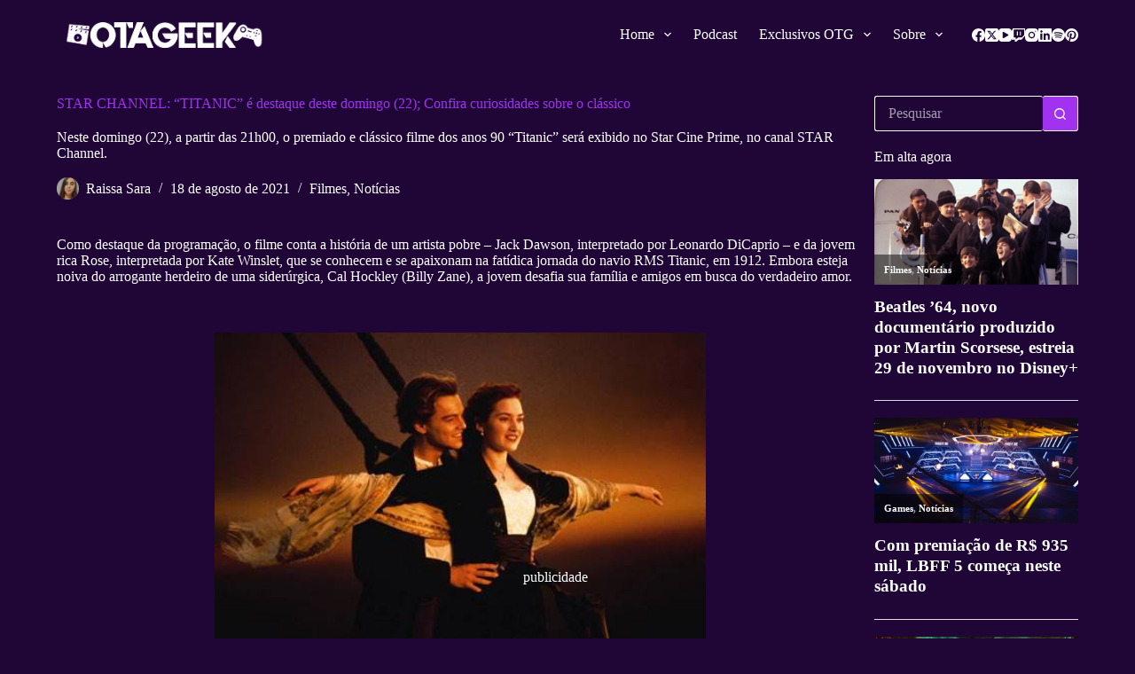

--- FILE ---
content_type: text/html; charset=UTF-8
request_url: https://otageek.com.br/star-channel-titanic-e-destaque-deste-domingo-22-confira-curiosidades-sobre-o-classico/
body_size: 46285
content:
<!doctype html>
<html lang="pt-BR">
<head>
<meta charset="UTF-8">
<meta name="viewport" content="width=device-width, initial-scale=1, maximum-scale=5, viewport-fit=cover">
<link rel="profile" href="https://gmpg.org/xfn/11">
<meta name='robots' content='index, follow, max-image-preview:large, max-snippet:-1, max-video-preview:-1' />
<!-- This site is optimized with the Yoast SEO plugin v22.8 - https://yoast.com/wordpress/plugins/seo/ -->
<title>Confira 14 curiosidades do clássico &quot;TITANIC&quot;</title>
<meta name="description" content="Produzido em 1997, “Titanic” segue sendo um dos filmes mais famosos do mundo e há mais de 20 anos coleciona fãs. Confira agora curiosidades desse clássico que tanto amamos.  " />
<link rel="canonical" href="https://otageek.com.br/star-channel-titanic-e-destaque-deste-domingo-22-confira-curiosidades-sobre-o-classico/" />
<meta property="og:locale" content="pt_BR" />
<meta property="og:type" content="article" />
<meta property="og:title" content="Confira 14 curiosidades do clássico &quot;TITANIC&quot;" />
<meta property="og:description" content="Produzido em 1997, “Titanic” segue sendo um dos filmes mais famosos do mundo e há mais de 20 anos coleciona fãs. Confira agora curiosidades desse clássico que tanto amamos.  " />
<meta property="og:url" content="https://otageek.com.br/star-channel-titanic-e-destaque-deste-domingo-22-confira-curiosidades-sobre-o-classico/" />
<meta property="og:site_name" content="Otageek" />
<meta property="article:published_time" content="2021-08-18T18:53:37+00:00" />
<meta property="article:modified_time" content="2021-08-18T18:58:36+00:00" />
<meta property="og:image" content="https://otageek.com.br/wp-content/uploads/2021/08/image002-4.jpg" />
<meta name="author" content="Raissa Sara" />
<meta name="twitter:card" content="summary_large_image" />
<meta name="twitter:creator" content="@otageek5" />
<meta name="twitter:site" content="@otageek5" />
<meta name="twitter:label1" content="Escrito por" />
<meta name="twitter:data1" content="Raissa Sara" />
<meta name="twitter:label2" content="Est. tempo de leitura" />
<meta name="twitter:data2" content="4 minutos" />
<script type="application/ld+json" class="yoast-schema-graph">{"@context":"https://schema.org","@graph":[{"@type":"Article","@id":"https://otageek.com.br/star-channel-titanic-e-destaque-deste-domingo-22-confira-curiosidades-sobre-o-classico/#article","isPartOf":{"@id":"https://otageek.com.br/star-channel-titanic-e-destaque-deste-domingo-22-confira-curiosidades-sobre-o-classico/"},"author":{"name":"Raissa Sara","@id":"https://otageek.com.br/#/schema/person/080cdf1c76eb77d24a7bcbe641dcb63a"},"headline":"STAR CHANNEL: &#8220;TITANIC&#8221; é destaque deste domingo (22); Confira curiosidades sobre o clássico","datePublished":"2021-08-18T18:53:37+00:00","dateModified":"2021-08-18T18:58:36+00:00","mainEntityOfPage":{"@id":"https://otageek.com.br/star-channel-titanic-e-destaque-deste-domingo-22-confira-curiosidades-sobre-o-classico/"},"wordCount":834,"commentCount":0,"publisher":{"@id":"https://otageek.com.br/#organization"},"image":{"@id":"https://otageek.com.br/star-channel-titanic-e-destaque-deste-domingo-22-confira-curiosidades-sobre-o-classico/#primaryimage"},"thumbnailUrl":"https://otageek.com.br/wp-content/uploads/2021/08/image002-4.jpg","keywords":["filme","Leonardo DiCaprio","Star Channel","titanic"],"articleSection":["Filmes","Notícias"],"inLanguage":"pt-BR","potentialAction":[{"@type":"CommentAction","name":"Comment","target":["https://otageek.com.br/star-channel-titanic-e-destaque-deste-domingo-22-confira-curiosidades-sobre-o-classico/#respond"]}]},{"@type":"WebPage","@id":"https://otageek.com.br/star-channel-titanic-e-destaque-deste-domingo-22-confira-curiosidades-sobre-o-classico/","url":"https://otageek.com.br/star-channel-titanic-e-destaque-deste-domingo-22-confira-curiosidades-sobre-o-classico/","name":"Confira 14 curiosidades do clássico \"TITANIC\"","isPartOf":{"@id":"https://otageek.com.br/#website"},"primaryImageOfPage":{"@id":"https://otageek.com.br/star-channel-titanic-e-destaque-deste-domingo-22-confira-curiosidades-sobre-o-classico/#primaryimage"},"image":{"@id":"https://otageek.com.br/star-channel-titanic-e-destaque-deste-domingo-22-confira-curiosidades-sobre-o-classico/#primaryimage"},"thumbnailUrl":"https://otageek.com.br/wp-content/uploads/2021/08/image002-4.jpg","datePublished":"2021-08-18T18:53:37+00:00","dateModified":"2021-08-18T18:58:36+00:00","description":"Produzido em 1997, “Titanic” segue sendo um dos filmes mais famosos do mundo e há mais de 20 anos coleciona fãs. Confira agora curiosidades desse clássico que tanto amamos.  ","breadcrumb":{"@id":"https://otageek.com.br/star-channel-titanic-e-destaque-deste-domingo-22-confira-curiosidades-sobre-o-classico/#breadcrumb"},"inLanguage":"pt-BR","potentialAction":[{"@type":"ReadAction","target":["https://otageek.com.br/star-channel-titanic-e-destaque-deste-domingo-22-confira-curiosidades-sobre-o-classico/"]}]},{"@type":"ImageObject","inLanguage":"pt-BR","@id":"https://otageek.com.br/star-channel-titanic-e-destaque-deste-domingo-22-confira-curiosidades-sobre-o-classico/#primaryimage","url":"https://otageek.com.br/wp-content/uploads/2021/08/image002-4.jpg","contentUrl":"https://otageek.com.br/wp-content/uploads/2021/08/image002-4.jpg","width":490,"height":329},{"@type":"BreadcrumbList","@id":"https://otageek.com.br/star-channel-titanic-e-destaque-deste-domingo-22-confira-curiosidades-sobre-o-classico/#breadcrumb","itemListElement":[{"@type":"ListItem","position":1,"name":"Início","item":"https://otageek.com.br/"},{"@type":"ListItem","position":2,"name":"Blog","item":"https://otageek.com.br/blog/"},{"@type":"ListItem","position":3,"name":"STAR CHANNEL: &#8220;TITANIC&#8221; é destaque deste domingo (22); Confira curiosidades sobre o clássico"}]},{"@type":"WebSite","@id":"https://otageek.com.br/#website","url":"https://otageek.com.br/","name":"Otageek","description":"Jornalismo Cultural para todos!","publisher":{"@id":"https://otageek.com.br/#organization"},"potentialAction":[{"@type":"SearchAction","target":{"@type":"EntryPoint","urlTemplate":"https://otageek.com.br/?s={search_term_string}"},"query-input":"required name=search_term_string"}],"inLanguage":"pt-BR"},{"@type":"Organization","@id":"https://otageek.com.br/#organization","name":"Otageek","url":"https://otageek.com.br/","logo":{"@type":"ImageObject","inLanguage":"pt-BR","@id":"https://otageek.com.br/#/schema/logo/image/","url":"https://otageek.com.br/wp-content/uploads/2022/11/Logo-Otageek-Nova-Vertical-Com-Icones.webp","contentUrl":"https://otageek.com.br/wp-content/uploads/2022/11/Logo-Otageek-Nova-Vertical-Com-Icones.webp","width":1054,"height":137,"caption":"Otageek"},"image":{"@id":"https://otageek.com.br/#/schema/logo/image/"},"sameAs":["https://x.com/otageek5","https://www.instagram.com/otageekbr/"]},{"@type":"Person","@id":"https://otageek.com.br/#/schema/person/080cdf1c76eb77d24a7bcbe641dcb63a","name":"Raissa Sara","image":{"@type":"ImageObject","inLanguage":"pt-BR","@id":"https://otageek.com.br/#/schema/person/image/","url":"https://otageek.com.br/wp-content/uploads/2021/03/jhbjhg-150x150.jpeg","contentUrl":"https://otageek.com.br/wp-content/uploads/2021/03/jhbjhg-150x150.jpeg","caption":"Raissa Sara"},"description":"Eterna amante da literatura","sameAs":["https://www.instagram.com/surtoselivros/?hl=pt-br"],"url":"https://otageek.com.br/author/raissa-sara/"}]}</script>
<!-- / Yoast SEO plugin. -->
<link rel='dns-prefetch' href='//static.addtoany.com' />
<link rel='dns-prefetch' href='//www.googletagmanager.com' />
<link rel='dns-prefetch' href='//fonts.googleapis.com' />
<link rel='dns-prefetch' href='//pagead2.googlesyndication.com' />
<link rel="alternate" type="application/rss+xml" title="Feed para Otageek &raquo;" href="https://otageek.com.br/feed/" />
<link rel="alternate" type="application/rss+xml" title="Feed de comentários para Otageek &raquo;" href="https://otageek.com.br/comments/feed/" />
<link rel="alternate" type="application/rss+xml" title="Feed de comentários para Otageek &raquo; STAR CHANNEL: &#8220;TITANIC&#8221; é destaque deste domingo (22); Confira curiosidades sobre o clássico" href="https://otageek.com.br/star-channel-titanic-e-destaque-deste-domingo-22-confira-curiosidades-sobre-o-classico/feed/" />
<!-- otageek.com.br is managing ads with Advanced Ads 1.52.3 --><script data-wpfc-render="false" id="otage-ready">
window.advanced_ads_ready=function(e,a){a=a||"complete";var d=function(e){return"interactive"===a?"loading"!==e:"complete"===e};d(document.readyState)?e():document.addEventListener("readystatechange",(function(a){d(a.target.readyState)&&e()}),{once:"interactive"===a})},window.advanced_ads_ready_queue=window.advanced_ads_ready_queue||[];		</script>
<link rel='stylesheet' id='blocksy-dynamic-global-css' href='//otageek.com.br/wp-content/cache/wpfc-minified/mmncat61/2ru6t.css' media='all' />
<link rel='stylesheet' id='anwp-pg-styles-css' href='//otageek.com.br/wp-content/cache/wpfc-minified/9jfzuei3/2ru6t.css' media='all' />
<link rel='stylesheet' id='wp-block-library-css' href='//otageek.com.br/wp-content/cache/wpfc-minified/szt2wpx/2ru6t.css' media='all' />
<link rel='stylesheet' id='donmhico-insert-giphy-block-css' href='//otageek.com.br/wp-content/cache/wpfc-minified/2q9bseqt/2ru6t.css' media='all' />
<style id='auto-amazon-links-unit-style-inline-css'>
.aal-gutenberg-preview{max-height:400px;overflow:auto}
</style>
<style id='global-styles-inline-css'>
body{--wp--preset--color--black: #000000;--wp--preset--color--cyan-bluish-gray: #abb8c3;--wp--preset--color--white: #ffffff;--wp--preset--color--pale-pink: #f78da7;--wp--preset--color--vivid-red: #cf2e2e;--wp--preset--color--luminous-vivid-orange: #ff6900;--wp--preset--color--luminous-vivid-amber: #fcb900;--wp--preset--color--light-green-cyan: #7bdcb5;--wp--preset--color--vivid-green-cyan: #00d084;--wp--preset--color--pale-cyan-blue: #8ed1fc;--wp--preset--color--vivid-cyan-blue: #0693e3;--wp--preset--color--vivid-purple: #9b51e0;--wp--preset--color--palette-color-1: var(--theme-palette-color-1, #a132f0);--wp--preset--color--palette-color-2: var(--theme-palette-color-2, #a132f0);--wp--preset--color--palette-color-3: var(--theme-palette-color-3, #2f1bc1);--wp--preset--color--palette-color-4: var(--theme-palette-color-4, #3219cf);--wp--preset--color--palette-color-5: var(--theme-palette-color-5, #ffffff);--wp--preset--color--palette-color-6: var(--theme-palette-color-6, #F4F4F5);--wp--preset--color--palette-color-7: var(--theme-palette-color-7, #FBFBFB);--wp--preset--color--palette-color-8: var(--theme-palette-color-8, #ffffff);--wp--preset--gradient--vivid-cyan-blue-to-vivid-purple: linear-gradient(135deg,rgba(6,147,227,1) 0%,rgb(155,81,224) 100%);--wp--preset--gradient--light-green-cyan-to-vivid-green-cyan: linear-gradient(135deg,rgb(122,220,180) 0%,rgb(0,208,130) 100%);--wp--preset--gradient--luminous-vivid-amber-to-luminous-vivid-orange: linear-gradient(135deg,rgba(252,185,0,1) 0%,rgba(255,105,0,1) 100%);--wp--preset--gradient--luminous-vivid-orange-to-vivid-red: linear-gradient(135deg,rgba(255,105,0,1) 0%,rgb(207,46,46) 100%);--wp--preset--gradient--very-light-gray-to-cyan-bluish-gray: linear-gradient(135deg,rgb(238,238,238) 0%,rgb(169,184,195) 100%);--wp--preset--gradient--cool-to-warm-spectrum: linear-gradient(135deg,rgb(74,234,220) 0%,rgb(151,120,209) 20%,rgb(207,42,186) 40%,rgb(238,44,130) 60%,rgb(251,105,98) 80%,rgb(254,248,76) 100%);--wp--preset--gradient--blush-light-purple: linear-gradient(135deg,rgb(255,206,236) 0%,rgb(152,150,240) 100%);--wp--preset--gradient--blush-bordeaux: linear-gradient(135deg,rgb(254,205,165) 0%,rgb(254,45,45) 50%,rgb(107,0,62) 100%);--wp--preset--gradient--luminous-dusk: linear-gradient(135deg,rgb(255,203,112) 0%,rgb(199,81,192) 50%,rgb(65,88,208) 100%);--wp--preset--gradient--pale-ocean: linear-gradient(135deg,rgb(255,245,203) 0%,rgb(182,227,212) 50%,rgb(51,167,181) 100%);--wp--preset--gradient--electric-grass: linear-gradient(135deg,rgb(202,248,128) 0%,rgb(113,206,126) 100%);--wp--preset--gradient--midnight: linear-gradient(135deg,rgb(2,3,129) 0%,rgb(40,116,252) 100%);--wp--preset--gradient--juicy-peach: linear-gradient(to right, #ffecd2 0%, #fcb69f 100%);--wp--preset--gradient--young-passion: linear-gradient(to right, #ff8177 0%, #ff867a 0%, #ff8c7f 21%, #f99185 52%, #cf556c 78%, #b12a5b 100%);--wp--preset--gradient--true-sunset: linear-gradient(to right, #fa709a 0%, #fee140 100%);--wp--preset--gradient--morpheus-den: linear-gradient(to top, #30cfd0 0%, #330867 100%);--wp--preset--gradient--plum-plate: linear-gradient(135deg, #667eea 0%, #764ba2 100%);--wp--preset--gradient--aqua-splash: linear-gradient(15deg, #13547a 0%, #80d0c7 100%);--wp--preset--gradient--love-kiss: linear-gradient(to top, #ff0844 0%, #ffb199 100%);--wp--preset--gradient--new-retrowave: linear-gradient(to top, #3b41c5 0%, #a981bb 49%, #ffc8a9 100%);--wp--preset--gradient--plum-bath: linear-gradient(to top, #cc208e 0%, #6713d2 100%);--wp--preset--gradient--high-flight: linear-gradient(to right, #0acffe 0%, #495aff 100%);--wp--preset--gradient--teen-party: linear-gradient(-225deg, #FF057C 0%, #8D0B93 50%, #321575 100%);--wp--preset--gradient--fabled-sunset: linear-gradient(-225deg, #231557 0%, #44107A 29%, #FF1361 67%, #FFF800 100%);--wp--preset--gradient--arielle-smile: radial-gradient(circle 248px at center, #16d9e3 0%, #30c7ec 47%, #46aef7 100%);--wp--preset--gradient--itmeo-branding: linear-gradient(180deg, #2af598 0%, #009efd 100%);--wp--preset--gradient--deep-blue: linear-gradient(to right, #6a11cb 0%, #2575fc 100%);--wp--preset--gradient--strong-bliss: linear-gradient(to right, #f78ca0 0%, #f9748f 19%, #fd868c 60%, #fe9a8b 100%);--wp--preset--gradient--sweet-period: linear-gradient(to top, #3f51b1 0%, #5a55ae 13%, #7b5fac 25%, #8f6aae 38%, #a86aa4 50%, #cc6b8e 62%, #f18271 75%, #f3a469 87%, #f7c978 100%);--wp--preset--gradient--purple-division: linear-gradient(to top, #7028e4 0%, #e5b2ca 100%);--wp--preset--gradient--cold-evening: linear-gradient(to top, #0c3483 0%, #a2b6df 100%, #6b8cce 100%, #a2b6df 100%);--wp--preset--gradient--mountain-rock: linear-gradient(to right, #868f96 0%, #596164 100%);--wp--preset--gradient--desert-hump: linear-gradient(to top, #c79081 0%, #dfa579 100%);--wp--preset--gradient--ethernal-constance: linear-gradient(to top, #09203f 0%, #537895 100%);--wp--preset--gradient--happy-memories: linear-gradient(-60deg, #ff5858 0%, #f09819 100%);--wp--preset--gradient--grown-early: linear-gradient(to top, #0ba360 0%, #3cba92 100%);--wp--preset--gradient--morning-salad: linear-gradient(-225deg, #B7F8DB 0%, #50A7C2 100%);--wp--preset--gradient--night-call: linear-gradient(-225deg, #AC32E4 0%, #7918F2 48%, #4801FF 100%);--wp--preset--gradient--mind-crawl: linear-gradient(-225deg, #473B7B 0%, #3584A7 51%, #30D2BE 100%);--wp--preset--gradient--angel-care: linear-gradient(-225deg, #FFE29F 0%, #FFA99F 48%, #FF719A 100%);--wp--preset--gradient--juicy-cake: linear-gradient(to top, #e14fad 0%, #f9d423 100%);--wp--preset--gradient--rich-metal: linear-gradient(to right, #d7d2cc 0%, #304352 100%);--wp--preset--gradient--mole-hall: linear-gradient(-20deg, #616161 0%, #9bc5c3 100%);--wp--preset--gradient--cloudy-knoxville: linear-gradient(120deg, #fdfbfb 0%, #ebedee 100%);--wp--preset--gradient--soft-grass: linear-gradient(to top, #c1dfc4 0%, #deecdd 100%);--wp--preset--gradient--saint-petersburg: linear-gradient(135deg, #f5f7fa 0%, #c3cfe2 100%);--wp--preset--gradient--everlasting-sky: linear-gradient(135deg, #fdfcfb 0%, #e2d1c3 100%);--wp--preset--gradient--kind-steel: linear-gradient(-20deg, #e9defa 0%, #fbfcdb 100%);--wp--preset--gradient--over-sun: linear-gradient(60deg, #abecd6 0%, #fbed96 100%);--wp--preset--gradient--premium-white: linear-gradient(to top, #d5d4d0 0%, #d5d4d0 1%, #eeeeec 31%, #efeeec 75%, #e9e9e7 100%);--wp--preset--gradient--clean-mirror: linear-gradient(45deg, #93a5cf 0%, #e4efe9 100%);--wp--preset--gradient--wild-apple: linear-gradient(to top, #d299c2 0%, #fef9d7 100%);--wp--preset--gradient--snow-again: linear-gradient(to top, #e6e9f0 0%, #eef1f5 100%);--wp--preset--gradient--confident-cloud: linear-gradient(to top, #dad4ec 0%, #dad4ec 1%, #f3e7e9 100%);--wp--preset--gradient--glass-water: linear-gradient(to top, #dfe9f3 0%, white 100%);--wp--preset--gradient--perfect-white: linear-gradient(-225deg, #E3FDF5 0%, #FFE6FA 100%);--wp--preset--font-size--small: 13px;--wp--preset--font-size--medium: 20px;--wp--preset--font-size--large: clamp(22px, 1.375rem + ((1vw - 3.2px) * 0.625), 30px);--wp--preset--font-size--x-large: clamp(30px, 1.875rem + ((1vw - 3.2px) * 1.563), 50px);--wp--preset--font-size--xx-large: clamp(45px, 2.813rem + ((1vw - 3.2px) * 2.734), 80px);--wp--preset--spacing--20: 0.44rem;--wp--preset--spacing--30: 0.67rem;--wp--preset--spacing--40: 1rem;--wp--preset--spacing--50: 1.5rem;--wp--preset--spacing--60: 2.25rem;--wp--preset--spacing--70: 3.38rem;--wp--preset--spacing--80: 5.06rem;--wp--preset--shadow--natural: 6px 6px 9px rgba(0, 0, 0, 0.2);--wp--preset--shadow--deep: 12px 12px 50px rgba(0, 0, 0, 0.4);--wp--preset--shadow--sharp: 6px 6px 0px rgba(0, 0, 0, 0.2);--wp--preset--shadow--outlined: 6px 6px 0px -3px rgba(255, 255, 255, 1), 6px 6px rgba(0, 0, 0, 1);--wp--preset--shadow--crisp: 6px 6px 0px rgba(0, 0, 0, 1);}body { margin: 0;--wp--style--global--content-size: var(--theme-block-max-width);--wp--style--global--wide-size: var(--theme-block-wide-max-width); }.wp-site-blocks > .alignleft { float: left; margin-right: 2em; }.wp-site-blocks > .alignright { float: right; margin-left: 2em; }.wp-site-blocks > .aligncenter { justify-content: center; margin-left: auto; margin-right: auto; }:where(.wp-site-blocks) > * { margin-block-start: var(--theme-content-spacing); margin-block-end: 0; }:where(.wp-site-blocks) > :first-child:first-child { margin-block-start: 0; }:where(.wp-site-blocks) > :last-child:last-child { margin-block-end: 0; }body { --wp--style--block-gap: var(--theme-content-spacing); }:where(body .is-layout-flow)  > :first-child:first-child{margin-block-start: 0;}:where(body .is-layout-flow)  > :last-child:last-child{margin-block-end: 0;}:where(body .is-layout-flow)  > *{margin-block-start: var(--theme-content-spacing);margin-block-end: 0;}:where(body .is-layout-constrained)  > :first-child:first-child{margin-block-start: 0;}:where(body .is-layout-constrained)  > :last-child:last-child{margin-block-end: 0;}:where(body .is-layout-constrained)  > *{margin-block-start: var(--theme-content-spacing);margin-block-end: 0;}:where(body .is-layout-flex) {gap: var(--theme-content-spacing);}:where(body .is-layout-grid) {gap: var(--theme-content-spacing);}body .is-layout-flow > .alignleft{float: left;margin-inline-start: 0;margin-inline-end: 2em;}body .is-layout-flow > .alignright{float: right;margin-inline-start: 2em;margin-inline-end: 0;}body .is-layout-flow > .aligncenter{margin-left: auto !important;margin-right: auto !important;}body .is-layout-constrained > .alignleft{float: left;margin-inline-start: 0;margin-inline-end: 2em;}body .is-layout-constrained > .alignright{float: right;margin-inline-start: 2em;margin-inline-end: 0;}body .is-layout-constrained > .aligncenter{margin-left: auto !important;margin-right: auto !important;}body .is-layout-constrained > :where(:not(.alignleft):not(.alignright):not(.alignfull)){max-width: var(--wp--style--global--content-size);margin-left: auto !important;margin-right: auto !important;}body .is-layout-constrained > .alignwide{max-width: var(--wp--style--global--wide-size);}body .is-layout-flex{display: flex;}body .is-layout-flex{flex-wrap: wrap;align-items: center;}body .is-layout-flex > *{margin: 0;}body .is-layout-grid{display: grid;}body .is-layout-grid > *{margin: 0;}body{padding-top: 0px;padding-right: 0px;padding-bottom: 0px;padding-left: 0px;}.has-black-color{color: var(--wp--preset--color--black) !important;}.has-cyan-bluish-gray-color{color: var(--wp--preset--color--cyan-bluish-gray) !important;}.has-white-color{color: var(--wp--preset--color--white) !important;}.has-pale-pink-color{color: var(--wp--preset--color--pale-pink) !important;}.has-vivid-red-color{color: var(--wp--preset--color--vivid-red) !important;}.has-luminous-vivid-orange-color{color: var(--wp--preset--color--luminous-vivid-orange) !important;}.has-luminous-vivid-amber-color{color: var(--wp--preset--color--luminous-vivid-amber) !important;}.has-light-green-cyan-color{color: var(--wp--preset--color--light-green-cyan) !important;}.has-vivid-green-cyan-color{color: var(--wp--preset--color--vivid-green-cyan) !important;}.has-pale-cyan-blue-color{color: var(--wp--preset--color--pale-cyan-blue) !important;}.has-vivid-cyan-blue-color{color: var(--wp--preset--color--vivid-cyan-blue) !important;}.has-vivid-purple-color{color: var(--wp--preset--color--vivid-purple) !important;}.has-palette-color-1-color{color: var(--wp--preset--color--palette-color-1) !important;}.has-palette-color-2-color{color: var(--wp--preset--color--palette-color-2) !important;}.has-palette-color-3-color{color: var(--wp--preset--color--palette-color-3) !important;}.has-palette-color-4-color{color: var(--wp--preset--color--palette-color-4) !important;}.has-palette-color-5-color{color: var(--wp--preset--color--palette-color-5) !important;}.has-palette-color-6-color{color: var(--wp--preset--color--palette-color-6) !important;}.has-palette-color-7-color{color: var(--wp--preset--color--palette-color-7) !important;}.has-palette-color-8-color{color: var(--wp--preset--color--palette-color-8) !important;}.has-black-background-color{background-color: var(--wp--preset--color--black) !important;}.has-cyan-bluish-gray-background-color{background-color: var(--wp--preset--color--cyan-bluish-gray) !important;}.has-white-background-color{background-color: var(--wp--preset--color--white) !important;}.has-pale-pink-background-color{background-color: var(--wp--preset--color--pale-pink) !important;}.has-vivid-red-background-color{background-color: var(--wp--preset--color--vivid-red) !important;}.has-luminous-vivid-orange-background-color{background-color: var(--wp--preset--color--luminous-vivid-orange) !important;}.has-luminous-vivid-amber-background-color{background-color: var(--wp--preset--color--luminous-vivid-amber) !important;}.has-light-green-cyan-background-color{background-color: var(--wp--preset--color--light-green-cyan) !important;}.has-vivid-green-cyan-background-color{background-color: var(--wp--preset--color--vivid-green-cyan) !important;}.has-pale-cyan-blue-background-color{background-color: var(--wp--preset--color--pale-cyan-blue) !important;}.has-vivid-cyan-blue-background-color{background-color: var(--wp--preset--color--vivid-cyan-blue) !important;}.has-vivid-purple-background-color{background-color: var(--wp--preset--color--vivid-purple) !important;}.has-palette-color-1-background-color{background-color: var(--wp--preset--color--palette-color-1) !important;}.has-palette-color-2-background-color{background-color: var(--wp--preset--color--palette-color-2) !important;}.has-palette-color-3-background-color{background-color: var(--wp--preset--color--palette-color-3) !important;}.has-palette-color-4-background-color{background-color: var(--wp--preset--color--palette-color-4) !important;}.has-palette-color-5-background-color{background-color: var(--wp--preset--color--palette-color-5) !important;}.has-palette-color-6-background-color{background-color: var(--wp--preset--color--palette-color-6) !important;}.has-palette-color-7-background-color{background-color: var(--wp--preset--color--palette-color-7) !important;}.has-palette-color-8-background-color{background-color: var(--wp--preset--color--palette-color-8) !important;}.has-black-border-color{border-color: var(--wp--preset--color--black) !important;}.has-cyan-bluish-gray-border-color{border-color: var(--wp--preset--color--cyan-bluish-gray) !important;}.has-white-border-color{border-color: var(--wp--preset--color--white) !important;}.has-pale-pink-border-color{border-color: var(--wp--preset--color--pale-pink) !important;}.has-vivid-red-border-color{border-color: var(--wp--preset--color--vivid-red) !important;}.has-luminous-vivid-orange-border-color{border-color: var(--wp--preset--color--luminous-vivid-orange) !important;}.has-luminous-vivid-amber-border-color{border-color: var(--wp--preset--color--luminous-vivid-amber) !important;}.has-light-green-cyan-border-color{border-color: var(--wp--preset--color--light-green-cyan) !important;}.has-vivid-green-cyan-border-color{border-color: var(--wp--preset--color--vivid-green-cyan) !important;}.has-pale-cyan-blue-border-color{border-color: var(--wp--preset--color--pale-cyan-blue) !important;}.has-vivid-cyan-blue-border-color{border-color: var(--wp--preset--color--vivid-cyan-blue) !important;}.has-vivid-purple-border-color{border-color: var(--wp--preset--color--vivid-purple) !important;}.has-palette-color-1-border-color{border-color: var(--wp--preset--color--palette-color-1) !important;}.has-palette-color-2-border-color{border-color: var(--wp--preset--color--palette-color-2) !important;}.has-palette-color-3-border-color{border-color: var(--wp--preset--color--palette-color-3) !important;}.has-palette-color-4-border-color{border-color: var(--wp--preset--color--palette-color-4) !important;}.has-palette-color-5-border-color{border-color: var(--wp--preset--color--palette-color-5) !important;}.has-palette-color-6-border-color{border-color: var(--wp--preset--color--palette-color-6) !important;}.has-palette-color-7-border-color{border-color: var(--wp--preset--color--palette-color-7) !important;}.has-palette-color-8-border-color{border-color: var(--wp--preset--color--palette-color-8) !important;}.has-vivid-cyan-blue-to-vivid-purple-gradient-background{background: var(--wp--preset--gradient--vivid-cyan-blue-to-vivid-purple) !important;}.has-light-green-cyan-to-vivid-green-cyan-gradient-background{background: var(--wp--preset--gradient--light-green-cyan-to-vivid-green-cyan) !important;}.has-luminous-vivid-amber-to-luminous-vivid-orange-gradient-background{background: var(--wp--preset--gradient--luminous-vivid-amber-to-luminous-vivid-orange) !important;}.has-luminous-vivid-orange-to-vivid-red-gradient-background{background: var(--wp--preset--gradient--luminous-vivid-orange-to-vivid-red) !important;}.has-very-light-gray-to-cyan-bluish-gray-gradient-background{background: var(--wp--preset--gradient--very-light-gray-to-cyan-bluish-gray) !important;}.has-cool-to-warm-spectrum-gradient-background{background: var(--wp--preset--gradient--cool-to-warm-spectrum) !important;}.has-blush-light-purple-gradient-background{background: var(--wp--preset--gradient--blush-light-purple) !important;}.has-blush-bordeaux-gradient-background{background: var(--wp--preset--gradient--blush-bordeaux) !important;}.has-luminous-dusk-gradient-background{background: var(--wp--preset--gradient--luminous-dusk) !important;}.has-pale-ocean-gradient-background{background: var(--wp--preset--gradient--pale-ocean) !important;}.has-electric-grass-gradient-background{background: var(--wp--preset--gradient--electric-grass) !important;}.has-midnight-gradient-background{background: var(--wp--preset--gradient--midnight) !important;}.has-juicy-peach-gradient-background{background: var(--wp--preset--gradient--juicy-peach) !important;}.has-young-passion-gradient-background{background: var(--wp--preset--gradient--young-passion) !important;}.has-true-sunset-gradient-background{background: var(--wp--preset--gradient--true-sunset) !important;}.has-morpheus-den-gradient-background{background: var(--wp--preset--gradient--morpheus-den) !important;}.has-plum-plate-gradient-background{background: var(--wp--preset--gradient--plum-plate) !important;}.has-aqua-splash-gradient-background{background: var(--wp--preset--gradient--aqua-splash) !important;}.has-love-kiss-gradient-background{background: var(--wp--preset--gradient--love-kiss) !important;}.has-new-retrowave-gradient-background{background: var(--wp--preset--gradient--new-retrowave) !important;}.has-plum-bath-gradient-background{background: var(--wp--preset--gradient--plum-bath) !important;}.has-high-flight-gradient-background{background: var(--wp--preset--gradient--high-flight) !important;}.has-teen-party-gradient-background{background: var(--wp--preset--gradient--teen-party) !important;}.has-fabled-sunset-gradient-background{background: var(--wp--preset--gradient--fabled-sunset) !important;}.has-arielle-smile-gradient-background{background: var(--wp--preset--gradient--arielle-smile) !important;}.has-itmeo-branding-gradient-background{background: var(--wp--preset--gradient--itmeo-branding) !important;}.has-deep-blue-gradient-background{background: var(--wp--preset--gradient--deep-blue) !important;}.has-strong-bliss-gradient-background{background: var(--wp--preset--gradient--strong-bliss) !important;}.has-sweet-period-gradient-background{background: var(--wp--preset--gradient--sweet-period) !important;}.has-purple-division-gradient-background{background: var(--wp--preset--gradient--purple-division) !important;}.has-cold-evening-gradient-background{background: var(--wp--preset--gradient--cold-evening) !important;}.has-mountain-rock-gradient-background{background: var(--wp--preset--gradient--mountain-rock) !important;}.has-desert-hump-gradient-background{background: var(--wp--preset--gradient--desert-hump) !important;}.has-ethernal-constance-gradient-background{background: var(--wp--preset--gradient--ethernal-constance) !important;}.has-happy-memories-gradient-background{background: var(--wp--preset--gradient--happy-memories) !important;}.has-grown-early-gradient-background{background: var(--wp--preset--gradient--grown-early) !important;}.has-morning-salad-gradient-background{background: var(--wp--preset--gradient--morning-salad) !important;}.has-night-call-gradient-background{background: var(--wp--preset--gradient--night-call) !important;}.has-mind-crawl-gradient-background{background: var(--wp--preset--gradient--mind-crawl) !important;}.has-angel-care-gradient-background{background: var(--wp--preset--gradient--angel-care) !important;}.has-juicy-cake-gradient-background{background: var(--wp--preset--gradient--juicy-cake) !important;}.has-rich-metal-gradient-background{background: var(--wp--preset--gradient--rich-metal) !important;}.has-mole-hall-gradient-background{background: var(--wp--preset--gradient--mole-hall) !important;}.has-cloudy-knoxville-gradient-background{background: var(--wp--preset--gradient--cloudy-knoxville) !important;}.has-soft-grass-gradient-background{background: var(--wp--preset--gradient--soft-grass) !important;}.has-saint-petersburg-gradient-background{background: var(--wp--preset--gradient--saint-petersburg) !important;}.has-everlasting-sky-gradient-background{background: var(--wp--preset--gradient--everlasting-sky) !important;}.has-kind-steel-gradient-background{background: var(--wp--preset--gradient--kind-steel) !important;}.has-over-sun-gradient-background{background: var(--wp--preset--gradient--over-sun) !important;}.has-premium-white-gradient-background{background: var(--wp--preset--gradient--premium-white) !important;}.has-clean-mirror-gradient-background{background: var(--wp--preset--gradient--clean-mirror) !important;}.has-wild-apple-gradient-background{background: var(--wp--preset--gradient--wild-apple) !important;}.has-snow-again-gradient-background{background: var(--wp--preset--gradient--snow-again) !important;}.has-confident-cloud-gradient-background{background: var(--wp--preset--gradient--confident-cloud) !important;}.has-glass-water-gradient-background{background: var(--wp--preset--gradient--glass-water) !important;}.has-perfect-white-gradient-background{background: var(--wp--preset--gradient--perfect-white) !important;}.has-small-font-size{font-size: var(--wp--preset--font-size--small) !important;}.has-medium-font-size{font-size: var(--wp--preset--font-size--medium) !important;}.has-large-font-size{font-size: var(--wp--preset--font-size--large) !important;}.has-x-large-font-size{font-size: var(--wp--preset--font-size--x-large) !important;}.has-xx-large-font-size{font-size: var(--wp--preset--font-size--xx-large) !important;}
.wp-block-navigation a:where(:not(.wp-element-button)){color: inherit;}
.wp-block-pullquote{font-size: clamp(0.984em, 0.984rem + ((1vw - 0.2em) * 0.645), 1.5em);line-height: 1.6;}
</style>
<link rel='stylesheet' id='authors-list-css-css' href='//otageek.com.br/wp-content/cache/wpfc-minified/1b1mwomw/2ru6t.css' media='all' />
<link rel='stylesheet' id='jquery-ui-css-css' href='//otageek.com.br/wp-content/cache/wpfc-minified/qtoonmdv/2ru6t.css' media='all' />
<link rel='stylesheet' id='secondline-psb-subscribe-button-styles-css' href='//otageek.com.br/wp-content/cache/wpfc-minified/12hxvqe4/2ru6t.css' media='all' />
<link rel='stylesheet' id='dashicons-css' href='//otageek.com.br/wp-content/cache/wpfc-minified/7a9kv7mt/2ru6t.css' media='all' />
<link rel='stylesheet' id='post-views-counter-frontend-css' href='//otageek.com.br/wp-content/cache/wpfc-minified/divz7yg3/2ru6t.css' media='all' />
<link rel='stylesheet' id='sow-slider-slider-css' href='//otageek.com.br/wp-content/cache/wpfc-minified/qpfr14j/2ru6t.css' media='all' />
<link rel='stylesheet' id='sow-slider-default-65c43df7510b-css' href='//otageek.com.br/wp-content/cache/wpfc-minified/q5jsk380/2ru6t.css' media='all' />
<link rel='stylesheet' id='rt-fontawsome-css' href='//otageek.com.br/wp-content/cache/wpfc-minified/mlww738p/2ru6t.css' media='all' />
<link rel='stylesheet' id='rt-tpg-block-css' href='//otageek.com.br/wp-content/cache/wpfc-minified/5awc6gb/2ru6t.css' media='all' />
<link rel='stylesheet' id='ppress-frontend-css' href='//otageek.com.br/wp-content/cache/wpfc-minified/k9rs9w2z/2ru6t.css' media='all' />
<link rel='stylesheet' id='ppress-flatpickr-css' href='//otageek.com.br/wp-content/cache/wpfc-minified/2o258xef/2ru6t.css' media='all' />
<link rel='stylesheet' id='ppress-select2-css' href='//otageek.com.br/wp-content/cache/wpfc-minified/ma9qmt72/2ru6t.css' media='all' />
<link rel='stylesheet' id='wpdiscuz-frontend-css-css' href='//otageek.com.br/wp-content/cache/wpfc-minified/320z7b4h/2ru6t.css' media='all' />
<style id='wpdiscuz-frontend-css-inline-css'>
#wpdcom .wpd-blog-administrator .wpd-comment-label{color:#ffffff;background-color:#00B38F;border:none}#wpdcom .wpd-blog-administrator .wpd-comment-author, #wpdcom .wpd-blog-administrator .wpd-comment-author a{color:#00B38F}#wpdcom.wpd-layout-1 .wpd-comment .wpd-blog-administrator .wpd-avatar img{border-color:#00B38F}#wpdcom.wpd-layout-2 .wpd-comment.wpd-reply .wpd-comment-wrap.wpd-blog-administrator{border-left:3px solid #00B38F}#wpdcom.wpd-layout-2 .wpd-comment .wpd-blog-administrator .wpd-avatar img{border-bottom-color:#00B38F}#wpdcom.wpd-layout-3 .wpd-blog-administrator .wpd-comment-subheader{border-top:1px dashed #00B38F}#wpdcom.wpd-layout-3 .wpd-reply .wpd-blog-administrator .wpd-comment-right{border-left:1px solid #00B38F}#wpdcom .wpd-blog-editor .wpd-comment-label{color:#ffffff;background-color:#00B38F;border:none}#wpdcom .wpd-blog-editor .wpd-comment-author, #wpdcom .wpd-blog-editor .wpd-comment-author a{color:#00B38F}#wpdcom.wpd-layout-1 .wpd-comment .wpd-blog-editor .wpd-avatar img{border-color:#00B38F}#wpdcom.wpd-layout-2 .wpd-comment.wpd-reply .wpd-comment-wrap.wpd-blog-editor{border-left:3px solid #00B38F}#wpdcom.wpd-layout-2 .wpd-comment .wpd-blog-editor .wpd-avatar img{border-bottom-color:#00B38F}#wpdcom.wpd-layout-3 .wpd-blog-editor .wpd-comment-subheader{border-top:1px dashed #00B38F}#wpdcom.wpd-layout-3 .wpd-reply .wpd-blog-editor .wpd-comment-right{border-left:1px solid #00B38F}#wpdcom .wpd-blog-author .wpd-comment-label{color:#ffffff;background-color:#00B38F;border:none}#wpdcom .wpd-blog-author .wpd-comment-author, #wpdcom .wpd-blog-author .wpd-comment-author a{color:#00B38F}#wpdcom.wpd-layout-1 .wpd-comment .wpd-blog-author .wpd-avatar img{border-color:#00B38F}#wpdcom.wpd-layout-2 .wpd-comment .wpd-blog-author .wpd-avatar img{border-bottom-color:#00B38F}#wpdcom.wpd-layout-3 .wpd-blog-author .wpd-comment-subheader{border-top:1px dashed #00B38F}#wpdcom.wpd-layout-3 .wpd-reply .wpd-blog-author .wpd-comment-right{border-left:1px solid #00B38F}#wpdcom .wpd-blog-contributor .wpd-comment-label{color:#ffffff;background-color:#00B38F;border:none}#wpdcom .wpd-blog-contributor .wpd-comment-author, #wpdcom .wpd-blog-contributor .wpd-comment-author a{color:#00B38F}#wpdcom.wpd-layout-1 .wpd-comment .wpd-blog-contributor .wpd-avatar img{border-color:#00B38F}#wpdcom.wpd-layout-2 .wpd-comment .wpd-blog-contributor .wpd-avatar img{border-bottom-color:#00B38F}#wpdcom.wpd-layout-3 .wpd-blog-contributor .wpd-comment-subheader{border-top:1px dashed #00B38F}#wpdcom.wpd-layout-3 .wpd-reply .wpd-blog-contributor .wpd-comment-right{border-left:1px solid #00B38F}#wpdcom .wpd-blog-subscriber .wpd-comment-label{color:#ffffff;background-color:#00B38F;border:none}#wpdcom .wpd-blog-subscriber .wpd-comment-author, #wpdcom .wpd-blog-subscriber .wpd-comment-author a{color:#00B38F}#wpdcom.wpd-layout-2 .wpd-comment .wpd-blog-subscriber .wpd-avatar img{border-bottom-color:#00B38F}#wpdcom.wpd-layout-3 .wpd-blog-subscriber .wpd-comment-subheader{border-top:1px dashed #00B38F}#wpdcom .wpd-blog-wpseo_manager .wpd-comment-label{color:#ffffff;background-color:#00B38F;border:none}#wpdcom .wpd-blog-wpseo_manager .wpd-comment-author, #wpdcom .wpd-blog-wpseo_manager .wpd-comment-author a{color:#00B38F}#wpdcom.wpd-layout-1 .wpd-comment .wpd-blog-wpseo_manager .wpd-avatar img{border-color:#00B38F}#wpdcom.wpd-layout-2 .wpd-comment .wpd-blog-wpseo_manager .wpd-avatar img{border-bottom-color:#00B38F}#wpdcom.wpd-layout-3 .wpd-blog-wpseo_manager .wpd-comment-subheader{border-top:1px dashed #00B38F}#wpdcom.wpd-layout-3 .wpd-reply .wpd-blog-wpseo_manager .wpd-comment-right{border-left:1px solid #00B38F}#wpdcom .wpd-blog-wpseo_editor .wpd-comment-label{color:#ffffff;background-color:#00B38F;border:none}#wpdcom .wpd-blog-wpseo_editor .wpd-comment-author, #wpdcom .wpd-blog-wpseo_editor .wpd-comment-author a{color:#00B38F}#wpdcom.wpd-layout-1 .wpd-comment .wpd-blog-wpseo_editor .wpd-avatar img{border-color:#00B38F}#wpdcom.wpd-layout-2 .wpd-comment .wpd-blog-wpseo_editor .wpd-avatar img{border-bottom-color:#00B38F}#wpdcom.wpd-layout-3 .wpd-blog-wpseo_editor .wpd-comment-subheader{border-top:1px dashed #00B38F}#wpdcom.wpd-layout-3 .wpd-reply .wpd-blog-wpseo_editor .wpd-comment-right{border-left:1px solid #00B38F}#wpdcom .wpd-blog-css_js_designer .wpd-comment-label{color:#ffffff;background-color:#00B38F;border:none}#wpdcom .wpd-blog-css_js_designer .wpd-comment-author, #wpdcom .wpd-blog-css_js_designer .wpd-comment-author a{color:#00B38F}#wpdcom.wpd-layout-1 .wpd-comment .wpd-blog-css_js_designer .wpd-avatar img{border-color:#00B38F}#wpdcom.wpd-layout-2 .wpd-comment .wpd-blog-css_js_designer .wpd-avatar img{border-bottom-color:#00B38F}#wpdcom.wpd-layout-3 .wpd-blog-css_js_designer .wpd-comment-subheader{border-top:1px dashed #00B38F}#wpdcom.wpd-layout-3 .wpd-reply .wpd-blog-css_js_designer .wpd-comment-right{border-left:1px solid #00B38F}#wpdcom .wpd-blog-customer .wpd-comment-label{color:#ffffff;background-color:#00B38F;border:none}#wpdcom .wpd-blog-customer .wpd-comment-author, #wpdcom .wpd-blog-customer .wpd-comment-author a{color:#00B38F}#wpdcom.wpd-layout-1 .wpd-comment .wpd-blog-customer .wpd-avatar img{border-color:#00B38F}#wpdcom.wpd-layout-2 .wpd-comment .wpd-blog-customer .wpd-avatar img{border-bottom-color:#00B38F}#wpdcom.wpd-layout-3 .wpd-blog-customer .wpd-comment-subheader{border-top:1px dashed #00B38F}#wpdcom.wpd-layout-3 .wpd-reply .wpd-blog-customer .wpd-comment-right{border-left:1px solid #00B38F}#wpdcom .wpd-blog-shop_manager .wpd-comment-label{color:#ffffff;background-color:#00B38F;border:none}#wpdcom .wpd-blog-shop_manager .wpd-comment-author, #wpdcom .wpd-blog-shop_manager .wpd-comment-author a{color:#00B38F}#wpdcom.wpd-layout-1 .wpd-comment .wpd-blog-shop_manager .wpd-avatar img{border-color:#00B38F}#wpdcom.wpd-layout-2 .wpd-comment .wpd-blog-shop_manager .wpd-avatar img{border-bottom-color:#00B38F}#wpdcom.wpd-layout-3 .wpd-blog-shop_manager .wpd-comment-subheader{border-top:1px dashed #00B38F}#wpdcom.wpd-layout-3 .wpd-reply .wpd-blog-shop_manager .wpd-comment-right{border-left:1px solid #00B38F}#wpdcom .wpd-blog-post_author .wpd-comment-label{color:#ffffff;background-color:#00B38F;border:none}#wpdcom .wpd-blog-post_author .wpd-comment-author, #wpdcom .wpd-blog-post_author .wpd-comment-author a{color:#00B38F}#wpdcom .wpd-blog-post_author .wpd-avatar img{border-color:#00B38F}#wpdcom.wpd-layout-1 .wpd-comment .wpd-blog-post_author .wpd-avatar img{border-color:#00B38F}#wpdcom.wpd-layout-2 .wpd-comment.wpd-reply .wpd-comment-wrap.wpd-blog-post_author{border-left:3px solid #00B38F}#wpdcom.wpd-layout-2 .wpd-comment .wpd-blog-post_author .wpd-avatar img{border-bottom-color:#00B38F}#wpdcom.wpd-layout-3 .wpd-blog-post_author .wpd-comment-subheader{border-top:1px dashed #00B38F}#wpdcom.wpd-layout-3 .wpd-reply .wpd-blog-post_author .wpd-comment-right{border-left:1px solid #00B38F}#wpdcom .wpd-blog-guest .wpd-comment-label{color:#ffffff;background-color:#00B38F;border:none}#wpdcom .wpd-blog-guest .wpd-comment-author, #wpdcom .wpd-blog-guest .wpd-comment-author a{color:#00B38F}#wpdcom.wpd-layout-3 .wpd-blog-guest .wpd-comment-subheader{border-top:1px dashed #00B38F}#comments, #respond, .comments-area, #wpdcom.wpd-dark{background:#1f0637;color:#FFFFFF}#wpdcom .ql-editor > *{color:#1f0637}#wpdcom .ql-editor::before{opacity:1;color:#DDDDDD}#wpdcom .ql-toolbar{border:1px solid #D1D1D1;border-top:none}#wpdcom .ql-container{background:#999999;border:1px solid #D1D1D1;border-bottom:none}#wpdcom .wpd-form-row .wpdiscuz-item input[type="text"], #wpdcom .wpd-form-row .wpdiscuz-item input[type="email"], #wpdcom .wpd-form-row .wpdiscuz-item input[type="url"], #wpdcom .wpd-form-row .wpdiscuz-item input[type="color"], #wpdcom .wpd-form-row .wpdiscuz-item input[type="date"], #wpdcom .wpd-form-row .wpdiscuz-item input[type="datetime"], #wpdcom .wpd-form-row .wpdiscuz-item input[type="datetime-local"], #wpdcom .wpd-form-row .wpdiscuz-item input[type="month"], #wpdcom .wpd-form-row .wpdiscuz-item input[type="number"], #wpdcom .wpd-form-row .wpdiscuz-item input[type="time"], #wpdcom textarea, #wpdcom select{background:#999999;border:1px solid #D1D1D1;color:#1f0637}#wpdcom.wpd-dark .wpdiscuz-item.wpd-field-select select.wpdiscuz_select, #wpdcom.wpd-dark select{background:#999999!important;border:1px solid #D1D1D1!important;color:#1f0637!important}#wpdcom .wpd-form-row .wpdiscuz-item textarea{border:1px solid #D1D1D1}#wpdcom input::placeholder, #wpdcom textarea::placeholder, #wpdcom input::-moz-placeholder, #wpdcom textarea::-webkit-input-placeholder{opacity:1;color:#DDDDDD}#wpdcom .wpd-comment-text{color:#FFFFFF}.lity-wrap .wpd-item a{color:#666}.lity-wrap .wpd-item a:hover{color:#222}.wpd-inline-shortcode.wpd-active{background-color:#666}#wpdcom .wpd-thread-head .wpd-thread-info{border-bottom:2px solid #a548c9}#wpdcom .wpd-thread-head .wpd-thread-info.wpd-reviews-tab svg{fill:#a548c9}#wpdcom .wpd-thread-head .wpdiscuz-user-settings{border-bottom:2px solid #a548c9}#wpdcom .wpd-thread-head .wpdiscuz-user-settings:hover{color:#a548c9}#wpdcom .wpd-comment .wpd-follow-link:hover{color:#a548c9}#wpdcom .wpd-comment-status .wpd-sticky{color:#a548c9}#wpdcom .wpd-thread-filter .wpdf-active{color:#a548c9;border-bottom-color:#a548c9}#wpdcom .wpd-comment-info-bar{border:1px dashed #b76dd4;background:#f6edfa}#wpdcom .wpd-comment-info-bar .wpd-current-view i{color:#a548c9}#wpdcom .wpd-filter-view-all:hover{background:#a548c9}#wpdcom .wpdiscuz-item .wpdiscuz-rating > label{color:#DDDDDD}#wpdcom .wpdiscuz-item .wpdiscuz-rating:not(:checked) > label:hover, .wpdiscuz-rating:not(:checked) > label:hover ~ label{}#wpdcom .wpdiscuz-item .wpdiscuz-rating > input ~ label:hover, #wpdcom .wpdiscuz-item .wpdiscuz-rating > input:not(:checked) ~ label:hover ~ label, #wpdcom .wpdiscuz-item .wpdiscuz-rating > input:not(:checked) ~ label:hover ~ label{color:#FFED85}#wpdcom .wpdiscuz-item .wpdiscuz-rating > input:checked ~ label:hover, #wpdcom .wpdiscuz-item .wpdiscuz-rating > input:checked ~ label:hover, #wpdcom .wpdiscuz-item .wpdiscuz-rating > label:hover ~ input:checked ~ label, #wpdcom .wpdiscuz-item .wpdiscuz-rating > input:checked + label:hover ~ label, #wpdcom .wpdiscuz-item .wpdiscuz-rating > input:checked ~ label:hover ~ label, .wpd-custom-field .wcf-active-star, #wpdcom .wpdiscuz-item .wpdiscuz-rating > input:checked ~ label{color:#FFD700}#wpd-post-rating .wpd-rating-wrap .wpd-rating-stars svg .wpd-star{fill:#DDDDDD}#wpd-post-rating .wpd-rating-wrap .wpd-rating-stars svg .wpd-active{fill:#FFD700}#wpd-post-rating .wpd-rating-wrap .wpd-rate-starts svg .wpd-star{fill:#DDDDDD}#wpd-post-rating .wpd-rating-wrap .wpd-rate-starts:hover svg .wpd-star{fill:#FFED85}#wpd-post-rating.wpd-not-rated .wpd-rating-wrap .wpd-rate-starts svg:hover ~ svg .wpd-star{fill:#DDDDDD}.wpdiscuz-post-rating-wrap .wpd-rating .wpd-rating-wrap .wpd-rating-stars svg .wpd-star{fill:#DDDDDD}.wpdiscuz-post-rating-wrap .wpd-rating .wpd-rating-wrap .wpd-rating-stars svg .wpd-active{fill:#FFD700}#wpdcom .wpd-comment .wpd-follow-active{color:#ff7a00}#wpdcom .page-numbers{color:#555;border:#555 1px solid}#wpdcom span.current{background:#555}#wpdcom.wpd-layout-1 .wpd-new-loaded-comment > .wpd-comment-wrap > .wpd-comment-right{background:#FFFAD6}#wpdcom.wpd-layout-2 .wpd-new-loaded-comment.wpd-comment > .wpd-comment-wrap > .wpd-comment-right{background:#FFFAD6}#wpdcom.wpd-layout-2 .wpd-new-loaded-comment.wpd-comment.wpd-reply > .wpd-comment-wrap > .wpd-comment-right{background:transparent}#wpdcom.wpd-layout-2 .wpd-new-loaded-comment.wpd-comment.wpd-reply > .wpd-comment-wrap{background:#FFFAD6}#wpdcom.wpd-layout-3 .wpd-new-loaded-comment.wpd-comment > .wpd-comment-wrap > .wpd-comment-right{background:#FFFAD6}#wpdcom .wpd-follow:hover i, #wpdcom .wpd-unfollow:hover i, #wpdcom .wpd-comment .wpd-follow-active:hover i{color:#a548c9}#wpdcom .wpdiscuz-readmore{cursor:pointer;color:#a548c9}.wpd-custom-field .wcf-pasiv-star, #wpcomm .wpdiscuz-item .wpdiscuz-rating > label{color:#DDDDDD}.wpd-wrapper .wpd-list-item.wpd-active{border-top:3px solid #a548c9}#wpdcom.wpd-layout-2 .wpd-comment.wpd-reply.wpd-unapproved-comment .wpd-comment-wrap{border-left:3px solid #FFFAD6}#wpdcom.wpd-layout-3 .wpd-comment.wpd-reply.wpd-unapproved-comment .wpd-comment-right{border-left:1px solid #FFFAD6}#wpdcom .wpd-prim-button{background-color:#a548c9;color:#FFFFFF}#wpdcom .wpd_label__check i.wpdicon-on{color:#a548c9;border:1px solid #d2a4e4}#wpd-bubble-wrapper #wpd-bubble-all-comments-count{color:#a548c9}#wpd-bubble-wrapper > div{background-color:#a548c9}#wpd-bubble-wrapper > #wpd-bubble #wpd-bubble-add-message{background-color:#a548c9}#wpd-bubble-wrapper > #wpd-bubble #wpd-bubble-add-message::before{border-left-color:#a548c9;border-right-color:#a548c9}#wpd-bubble-wrapper.wpd-right-corner > #wpd-bubble #wpd-bubble-add-message::before{border-left-color:#a548c9;border-right-color:#a548c9}.wpd-inline-icon-wrapper path.wpd-inline-icon-first{fill:#a548c9}.wpd-inline-icon-count{background-color:#a548c9}.wpd-inline-icon-count::before{border-right-color:#a548c9}.wpd-inline-form-wrapper::before{border-bottom-color:#a548c9}.wpd-inline-form-question{background-color:#a548c9}.wpd-inline-form{background-color:#a548c9}.wpd-last-inline-comments-wrapper{border-color:#a548c9}.wpd-last-inline-comments-wrapper::before{border-bottom-color:#a548c9}.wpd-last-inline-comments-wrapper .wpd-view-all-inline-comments{background:#a548c9}.wpd-last-inline-comments-wrapper .wpd-view-all-inline-comments:hover,.wpd-last-inline-comments-wrapper .wpd-view-all-inline-comments:active,.wpd-last-inline-comments-wrapper .wpd-view-all-inline-comments:focus{background-color:#a548c9}#wpdcom .ql-snow .ql-tooltip[data-mode="link"]::before{content:"Enter link:"}#wpdcom .ql-snow .ql-tooltip.ql-editing a.ql-action::after{content:"Guardar"}.comments-area{width:auto}
</style>
<link rel='stylesheet' id='wpdiscuz-fa-css' href='//otageek.com.br/wp-content/cache/wpfc-minified/que758qp/2ru6t.css' media='all' />
<link rel='stylesheet' id='wpdiscuz-combo-css-css' href='//otageek.com.br/wp-content/cache/wpfc-minified/m9no533h/2ru6t.css' media='all' />
<link rel='stylesheet' id='amazon-auto-links-_common-css' href='//otageek.com.br/wp-content/cache/wpfc-minified/kqcyxpu2/2ru6t.css' media='all' />
<link rel='stylesheet' id='amazon-auto-links-list-css' href='//otageek.com.br/wp-content/cache/wpfc-minified/jxmwf2ae/2ru6t.css' media='all' />
<link rel='stylesheet' id='wordpress-popular-posts-css-css' href='//otageek.com.br/wp-content/cache/wpfc-minified/dr9r0hpi/2ru6t.css' media='all' />
<link rel='stylesheet' id='wp-pointer-css' href='//otageek.com.br/wp-content/cache/wpfc-minified/1fea7g3o/2ru6t.css' media='all' />
<link rel='stylesheet' id='addtoany-css' href='//otageek.com.br/wp-content/cache/wpfc-minified/1qyce47f/2ru6t.css' media='all' />
<style id='addtoany-inline-css'>
.addtoany_content { text-align:right; }
.addtoany_header { font-size: 20px; font-weight: 700; }
</style>
<link rel='stylesheet' id='blocksy-fonts-font-source-google-css' href='https://fonts.googleapis.com/css2?family=Montserrat:wght@400;500;600;700&#038;display=swap' media='all' />
<link rel='stylesheet' id='ct-main-styles-css' href='//otageek.com.br/wp-content/cache/wpfc-minified/mourwf2y/2ru6t.css' media='all' />
<link rel='stylesheet' id='ct-page-title-styles-css' href='//otageek.com.br/wp-content/cache/wpfc-minified/1e6xcfw1/2ru6t.css' media='all' />
<link rel='stylesheet' id='ct-elementor-styles-css' href='//otageek.com.br/wp-content/cache/wpfc-minified/2djcbjo3/2ru6t.css' media='all' />
<link rel='stylesheet' id='ct-sidebar-styles-css' href='//otageek.com.br/wp-content/cache/wpfc-minified/6ja5ezmo/2ru6t.css' media='all' />
<link rel='stylesheet' id='ct-comments-styles-css' href='//otageek.com.br/wp-content/cache/wpfc-minified/qkzlby86/2ru6t.css' media='all' />
<link rel='stylesheet' id='ct-author-box-styles-css' href='//otageek.com.br/wp-content/cache/wpfc-minified/7jcp1zyj/2ru6t.css' media='all' />
<script src="https://otageek.com.br/wp-includes/js/jquery/jquery.min.js?ver=3.7.1" id="jquery-core-js"></script>
<script src="https://otageek.com.br/wp-includes/js/jquery/jquery-migrate.min.js?ver=3.4.1" id="jquery-migrate-js"></script>
<script id="addtoany-core-js-before">
window.a2a_config=window.a2a_config||{};a2a_config.callbacks=[];a2a_config.overlays=[];a2a_config.templates={};a2a_localize = {
Share: "Share",
Save: "Save",
Subscribe: "Subscribe",
Email: "Email",
Bookmark: "Bookmark",
ShowAll: "Show all",
ShowLess: "Show less",
FindServices: "Find service(s)",
FindAnyServiceToAddTo: "Instantly find any service to add to",
PoweredBy: "Powered by",
ShareViaEmail: "Share via email",
SubscribeViaEmail: "Subscribe via email",
BookmarkInYourBrowser: "Bookmark in your browser",
BookmarkInstructions: "Press Ctrl+D or \u2318+D to bookmark this page",
AddToYourFavorites: "Add to your favorites",
SendFromWebOrProgram: "Send from any email address or email program",
EmailProgram: "Email program",
More: "More&#8230;",
ThanksForSharing: "Thanks for sharing!",
ThanksForFollowing: "Thanks for following!"
};
</script>
<script async src="https://static.addtoany.com/menu/page.js" id="addtoany-core-js"></script>
<script async src="https://otageek.com.br/wp-content/plugins/add-to-any/addtoany.min.js?ver=1.1" id="addtoany-jquery-js"></script>
<script id="post-views-counter-frontend-js-before">
var pvcArgsFrontend = {"mode":"rest_api","postID":34623,"requestURL":"https:\/\/otageek.com.br\/wp-json\/post-views-counter\/view-post\/34623","nonce":"46baf9d88f","dataStorage":"cookies","multisite":false,"path":"\/","domain":""};
</script>
<script src="https://otageek.com.br/wp-content/plugins/post-views-counter/js/frontend.min.js?ver=1.4.6" id="post-views-counter-frontend-js"></script>
<script src="https://otageek.com.br/wp-content/plugins/so-widgets-bundle/js/jquery.cycle.min.js?ver=1.61.1" id="sow-slider-slider-cycle2-js"></script>
<script src="https://otageek.com.br/wp-content/plugins/so-widgets-bundle/js/slider/jquery.slider.min.js?ver=1.61.1" id="sow-slider-slider-js"></script>
<script src="https://otageek.com.br/wp-content/plugins/wp-user-avatar/assets/flatpickr/flatpickr.min.js?ver=4.15.9" id="ppress-flatpickr-js"></script>
<script src="https://otageek.com.br/wp-content/plugins/wp-user-avatar/assets/select2/select2.min.js?ver=4.15.9" id="ppress-select2-js"></script>
<script id="wpp-json" type="application/json">
{"sampling_active":0,"sampling_rate":100,"ajax_url":"https:\/\/otageek.com.br\/wp-json\/wordpress-popular-posts\/v1\/popular-posts","api_url":"https:\/\/otageek.com.br\/wp-json\/wordpress-popular-posts","ID":34623,"token":"46baf9d88f","lang":0,"debug":0}
</script>
<script src="https://otageek.com.br/wp-content/plugins/wordpress-popular-posts/assets/js/wpp.min.js?ver=6.4.2" id="wpp-js-js"></script>
<!-- Google tag (gtag.js) snippet added by Site Kit -->
<!-- Snippet do Google Analytics adicionado pelo Site Kit -->
<script src="https://www.googletagmanager.com/gtag/js?id=GT-WV3LX2Q" id="google_gtagjs-js" async></script>
<script id="google_gtagjs-js-after">
window.dataLayer = window.dataLayer || [];function gtag(){dataLayer.push(arguments);}
gtag("set","linker",{"domains":["otageek.com.br"]});
gtag("js", new Date());
gtag("set", "developer_id.dZTNiMT", true);
gtag("config", "GT-WV3LX2Q");
</script>
<!-- End Google tag (gtag.js) snippet added by Site Kit -->
<link rel="https://api.w.org/" href="https://otageek.com.br/wp-json/" /><link rel="alternate" type="application/json" href="https://otageek.com.br/wp-json/wp/v2/posts/34623" /><link rel="alternate" type="application/json+oembed" href="https://otageek.com.br/wp-json/oembed/1.0/embed?url=https%3A%2F%2Fotageek.com.br%2Fstar-channel-titanic-e-destaque-deste-domingo-22-confira-curiosidades-sobre-o-classico%2F" />
<link rel="alternate" type="text/xml+oembed" href="https://otageek.com.br/wp-json/oembed/1.0/embed?url=https%3A%2F%2Fotageek.com.br%2Fstar-channel-titanic-e-destaque-deste-domingo-22-confira-curiosidades-sobre-o-classico%2F&#038;format=xml" />
<!-- start Simple Custom CSS and JS -->
<style>
#wtr-progress.top.shown {
top:0.8px !important;
}
</style>
<!-- end Simple Custom CSS and JS -->
<meta name="generator" content="Site Kit by Google 1.127.0" />
<script>
jQuery(window).on('elementor/frontend/init', function () {
var previewIframe = jQuery('#elementor-preview-iframe').get(0);
// Attach a load event listener to the preview iframe
jQuery(previewIframe).on('load', function () {
var tpg_selector = tpg_str_rev("nottub-tropmi-gpttr nottub-aera-noitces-dda-rotnemele");
var logo = "https://otageek.com.br/wp-content/plugins/the-post-grid";
var log_path = "/assets/images/icon-40x40.svg"; //tpg_str_rev("gvs.04x04-noci/segami/stessa/");
jQuery('<div class="' + tpg_selector + '" style="vertical-align: bottom;margin-left: 5px;"><img src="' + logo + log_path + '" alt="TPG"/></div>').insertBefore(".elementor-add-section-drag-title");
});
});
</script>
<style>
:root {
--tpg-primary-color: #0d6efd;
--tpg-secondary-color: #0654c4;
--tpg-primary-light: #c4d0ff
}
</style>
<style type='text/css' id='amazon-auto-links-button-css' data-version='5.4.2'>.amazon-auto-links-button.amazon-auto-links-button-default { background-image: -webkit-linear-gradient(top, #4997e5, #3f89ba);background-image: -moz-linear-gradient(top, #4997e5, #3f89ba);background-image: -ms-linear-gradient(top, #4997e5, #3f89ba);background-image: -o-linear-gradient(top, #4997e5, #3f89ba);background-image: linear-gradient(to bottom, #4997e5, #3f89ba);-webkit-border-radius: 4px;-moz-border-radius: 4px;border-radius: 4px;margin-left: auto;margin-right: auto;text-align: center;white-space: nowrap;color: #ffffff;font-size: 13px;text-shadow: 0 0 transparent;width: 100px;padding: 7px 8px 8px 8px;background: #3498db;border: solid #6891a5 1px;text-decoration: none;}.amazon-auto-links-button.amazon-auto-links-button-default:hover {background: #3cb0fd;background-image: -webkit-linear-gradient(top, #3cb0fd, #3498db);background-image: -moz-linear-gradient(top, #3cb0fd, #3498db);background-image: -ms-linear-gradient(top, #3cb0fd, #3498db);background-image: -o-linear-gradient(top, #3cb0fd, #3498db);background-image: linear-gradient(to bottom, #3cb0fd, #3498db);text-decoration: none;}.amazon-auto-links-button.amazon-auto-links-button-default > a {color: inherit; border-bottom: none;text-decoration: none; }.amazon-auto-links-button.amazon-auto-links-button-default > a:hover {color: inherit;}.amazon-auto-links-button > a, .amazon-auto-links-button > a:hover {-webkit-box-shadow: none;box-shadow: none;color: inherit;}div.amazon-auto-links-button {line-height: 1.3; }button.amazon-auto-links-button {white-space: nowrap;}.amazon-auto-links-button-link {text-decoration: none;}.amazon-auto-links-button-64862 { margin-right: auto; margin-left: auto; white-space: nowrap; text-align: center; display: inline-flex; justify-content: space-around; font-size: 13px; color: #ffffff; font-weight: 400; padding-top: 8px; padding-right: 16px; padding-bottom: 8px; padding-left: 16px; border-radius: 4px; border-color: #1f628d; border-width: 1px; background-color: #4997e5; transform: scale(0.98); border-style: none; background-solid: solid; } .amazon-auto-links-button-64862 * { box-sizing: border-box; } .amazon-auto-links-button-64862 .button-icon { margin-right: auto; margin-left: auto; display: none; height: auto; border: solid 0; } .amazon-auto-links-button-64862 .button-icon > i { display: inline-block; width: 100%; height: 100%; } .amazon-auto-links-button-64862 .button-icon-left { display: inline-flex; background-color: transparent; border-color: transparent; padding: 0px; margin: 0px; min-height: 17px; min-width: 17px; padding-top: 0px; padding-right: 0px; padding-bottom: 0px; padding-left: 0px; } .amazon-auto-links-button-64862 .button-icon-left > i { background-color: #ffffff; background-size: contain; background-position: center; background-repeat: no-repeat; -webkit-mask-image: url('https://otageek.com.br/wp-content/plugins/amazon-auto-links/include/core/component/button/asset/image/icon/cart.svg'); mask-image: url('https://otageek.com.br/wp-content/plugins/amazon-auto-links/include/core/component/button/asset/image/icon/cart.svg'); -webkit-mask-position: center center; mask-position: center center; -webkit-mask-repeat: no-repeat; mask-repeat: no-repeat; } .amazon-auto-links-button-64862 .button-label { margin-top: 0px; margin-right: 8px; margin-bottom: 0px; margin-left: 8px; } .amazon-auto-links-button-64862 > * { align-items: center; display: inline-flex; vertical-align: middle; } .amazon-auto-links-button-64862:hover { transform: scale(1.0); filter: alpha(opacity=70); opacity: 0.7; }.amazon-auto-links-button-64863 { margin-right: auto; margin-left: auto; white-space: nowrap; text-align: center; display: inline-flex; justify-content: space-around; font-size: 13px; color: #ffffff; font-weight: 400; padding-top: 8px; padding-right: 16px; padding-bottom: 8px; padding-left: 16px; border-radius: 0px; border-color: #1f628d; border-width: 1px; background-color: #0a0101; transform: scale(0.98); border-style: none; background-solid: solid; } .amazon-auto-links-button-64863 * { box-sizing: border-box; } .amazon-auto-links-button-64863 .button-icon { margin-right: auto; margin-left: auto; display: none; height: auto; border: solid 0; } .amazon-auto-links-button-64863 .button-icon > i { display: inline-block; width: 100%; height: 100%; } .amazon-auto-links-button-64863 .button-icon-left { display: inline-flex; background-color: transparent; border-color: transparent; padding: 0px; margin: 0px; min-height: 17px; min-width: 17px; padding-top: 0px; padding-right: 0px; padding-bottom: 0px; padding-left: 0px; } .amazon-auto-links-button-64863 .button-icon-left > i { background-color: #ffffff; background-size: contain; background-position: center; background-repeat: no-repeat; -webkit-mask-image: url('https://otageek.com.br/wp-content/plugins/amazon-auto-links/include/core/component/button/asset/image/icon/cart.svg'); mask-image: url('https://otageek.com.br/wp-content/plugins/amazon-auto-links/include/core/component/button/asset/image/icon/cart.svg'); -webkit-mask-position: center center; mask-position: center center; -webkit-mask-repeat: no-repeat; mask-repeat: no-repeat; } .amazon-auto-links-button-64863 .button-icon-right { display: inline-flex; background-color: #ffffff; border-color: transparent; margin: 0px; min-height: 17px; min-width: 17px; border-radius: 10px; padding-top: 0px; padding-right: 0px; padding-bottom: 0px; padding-left: 2px; } .amazon-auto-links-button-64863 .button-icon-right > i { background-color: #000000; background-size: contain; background-position: center; background-repeat: no-repeat; -webkit-mask-image: url('https://otageek.com.br/wp-content/plugins/amazon-auto-links/include/core/component/button/asset/image/icon/controls-play.svg'); mask-image: url('https://otageek.com.br/wp-content/plugins/amazon-auto-links/include/core/component/button/asset/image/icon/controls-play.svg'); -webkit-mask-position: center center; mask-position: center center; -webkit-mask-repeat: no-repeat; mask-repeat: no-repeat; } .amazon-auto-links-button-64863 .button-label { margin-top: 0px; margin-right: 16px; margin-bottom: 0px; margin-left: 16px; } .amazon-auto-links-button-64863 > * { align-items: center; display: inline-flex; vertical-align: middle; } .amazon-auto-links-button-64863:hover { transform: scale(1.0); filter: alpha(opacity=70); opacity: 0.7; }.amazon-auto-links-button-64864 { margin-right: auto; margin-left: auto; white-space: nowrap; text-align: center; display: inline-flex; justify-content: space-around; font-size: 13px; color: #000000; font-weight: 500; padding-top: 8px; padding-right: 16px; padding-bottom: 8px; padding-left: 16px; border-radius: 19px; border-color: #e8b500; border-width: 1px; background-color: #ffd814; transform: scale(0.98); border-style: solid; background-solid: solid; } .amazon-auto-links-button-64864 * { box-sizing: border-box; } .amazon-auto-links-button-64864 .button-icon { margin-right: auto; margin-left: auto; display: none; height: auto; border: solid 0; } .amazon-auto-links-button-64864 .button-icon > i { display: inline-block; width: 100%; height: 100%; } .amazon-auto-links-button-64864 .button-label { margin-top: 0px; margin-right: 32px; margin-bottom: 0px; margin-left: 32px; } .amazon-auto-links-button-64864 > * { align-items: center; display: inline-flex; vertical-align: middle; } .amazon-auto-links-button-64864:hover { transform: scale(1.0); filter: alpha(opacity=70); opacity: 0.7; }.amazon-auto-links-button-64865 { margin-right: auto; margin-left: auto; white-space: nowrap; text-align: center; display: inline-flex; justify-content: space-around; font-size: 13px; color: #000000; font-weight: 500; padding: 3px; border-radius: 4px; border-color: #c89411 #b0820f #99710d; border-width: 1px; background-color: #ecb21f; transform: scale(0.98); border-style: solid; background-image: linear-gradient(to bottom,#f8e3ad,#eeba37); } .amazon-auto-links-button-64865 * { box-sizing: border-box; } .amazon-auto-links-button-64865 .button-icon { margin-right: auto; margin-left: auto; display: none; height: auto; border: solid 0; } .amazon-auto-links-button-64865 .button-icon > i { display: inline-block; width: 100%; height: 100%; } .amazon-auto-links-button-64865 .button-icon-left { display: inline-flex; background-color: #2d2d2d; border-width: 1px; border-color: #0a0a0a; border-radius: 2px; margin: 0px; padding-top: 2px; padding-right: 2px; padding-bottom: 3px; padding-left: 2px; min-width: 25px; min-height: 25px; } .amazon-auto-links-button-64865 .button-icon-left > i { background-color: #ffffff; background-size: contain; background-position: center; background-repeat: no-repeat; -webkit-mask-image: url('https://otageek.com.br/wp-content/plugins/amazon-auto-links/include/core/component/button/asset/image/icon/cart.svg'); mask-image: url('https://otageek.com.br/wp-content/plugins/amazon-auto-links/include/core/component/button/asset/image/icon/cart.svg'); -webkit-mask-position: center center; mask-position: center center; -webkit-mask-repeat: no-repeat; mask-repeat: no-repeat; } .amazon-auto-links-button-64865 .button-label { margin-top: 0px; margin-right: 32px; margin-bottom: 0px; margin-left: 32px; } .amazon-auto-links-button-64865 > * { align-items: center; display: inline-flex; vertical-align: middle; } .amazon-auto-links-button-64865:hover { transform: scale(1.0); filter: alpha(opacity=70); opacity: 0.7; }.amazon-auto-links-button-64866 { display: block; margin-right: auto; margin-left: auto; position: relative; width: 176px; height: 28px; } .amazon-auto-links-button-64866 > img { height: unset; max-width: 100%; max-height: 100%; margin-right: auto; margin-left: auto; display: block; position: absolute; top: 50%; left: 50%; -ms-transform: translate(-50%, -50%); transform: translate(-50%, -50%); }.amazon-auto-links-button-64867 { display: block; margin-right: auto; margin-left: auto; position: relative; width: 148px; height: 79px; transform: scale(0.98); } .amazon-auto-links-button-64867:hover { transform: scale(1.0); } .amazon-auto-links-button-64867 > img { height: unset; max-width: 100%; max-height: 100%; margin-right: auto; margin-left: auto; display: block; position: absolute; top: 50%; left: 50%; -ms-transform: translate(-50%, -50%); transform: translate(-50%, -50%); } .amazon-auto-links-button-64867 > img:hover { filter: alpha(opacity=70); opacity: 0.7; }.amazon-auto-links-button.amazon-auto-links-button-2851 {background: #4997e5;background-image: -webkit-linear-gradient(top, #4997e5, #3f89ba);background-image: -moz-linear-gradient(top, #4997e5, #3f89ba);background-image: -ms-linear-gradient(top, #4997e5, #3f89ba);background-image: -o-linear-gradient(top, #4997e5, #3f89ba);background-image: linear-gradient(to bottom, #4997e5, #3f89ba);-webkit-border-radius: 4px;-moz-border-radius: 4px;border-radius: 4px;margin-left: auto;margin-right: auto;text-align: center;white-space: nowrap;color: #ffffff;font-size: 13px;text-shadow-color: transparent;width: 100px;box-shadow-color: #666666;padding: 7px 8px 8px 8px;background: #3498db;border: solid #6891a5 1px;text-decoration: none;}.amazon-auto-links-button.amazon-auto-links-button-2851:hover {background: #3cb0fd;background-image: -webkit-linear-gradient(top, #3cb0fd, #3498db);background-image: -moz-linear-gradient(top, #3cb0fd, #3498db);background-image: -ms-linear-gradient(top, #3cb0fd, #3498db);background-image: -o-linear-gradient(top, #3cb0fd, #3498db);background-image: linear-gradient(to bottom, #3cb0fd, #3498db);text-decoration: none;}.amazon-auto-links-button.amazon-auto-links-button-2851 > a {color: inherit; border-bottom: none;text-decoration: none; }.amazon-auto-links-button.amazon-auto-links-button-2851 > a:hover {color: inherit;}</style>
<script>
(function(h,o,t,j,a,r){
h.hj=h.hj||function(){(h.hj.q=h.hj.q||[]).push(arguments)};
h._hjSettings={hjid:3576968,hjsv:5};
a=o.getElementsByTagName('head')[0];
r=o.createElement('script');r.async=1;
r.src=t+h._hjSettings.hjid+j+h._hjSettings.hjsv;
a.appendChild(r);
})(window,document,'//static.hotjar.com/c/hotjar-','.js?sv=');
</script>
<style id="wpp-loading-animation-styles">@-webkit-keyframes bgslide{from{background-position-x:0}to{background-position-x:-200%}}@keyframes bgslide{from{background-position-x:0}to{background-position-x:-200%}}.wpp-widget-placeholder,.wpp-widget-block-placeholder,.wpp-shortcode-placeholder{margin:0 auto;width:60px;height:3px;background:#dd3737;background:linear-gradient(90deg,#dd3737 0%,#571313 10%,#dd3737 100%);background-size:200% auto;border-radius:3px;-webkit-animation:bgslide 1s infinite linear;animation:bgslide 1s infinite linear}</style>
<noscript><link rel='stylesheet' href='//otageek.com.br/wp-content/cache/wpfc-minified/f5t43y3c/2ru6t.css' type='text/css'></noscript>
<!-- Metatags do Google AdSense adicionado pelo Site Kit -->
<meta name="google-adsense-platform-account" content="ca-host-pub-2644536267352236">
<meta name="google-adsense-platform-domain" content="sitekit.withgoogle.com">
<!-- Fim das metatags do Google AdSense adicionado pelo Site Kit -->
<meta name="generator" content="Elementor 3.21.8; features: e_optimized_assets_loading, additional_custom_breakpoints, e_lazyload; settings: css_print_method-external, google_font-enabled, font_display-auto">
<style>
.e-con.e-parent:nth-of-type(n+4):not(.e-lazyloaded):not(.e-no-lazyload),
.e-con.e-parent:nth-of-type(n+4):not(.e-lazyloaded):not(.e-no-lazyload) * {
background-image: none !important;
}
@media screen and (max-height: 1024px) {
.e-con.e-parent:nth-of-type(n+3):not(.e-lazyloaded):not(.e-no-lazyload),
.e-con.e-parent:nth-of-type(n+3):not(.e-lazyloaded):not(.e-no-lazyload) * {
background-image: none !important;
}
}
@media screen and (max-height: 640px) {
.e-con.e-parent:nth-of-type(n+2):not(.e-lazyloaded):not(.e-no-lazyload),
.e-con.e-parent:nth-of-type(n+2):not(.e-lazyloaded):not(.e-no-lazyload) * {
background-image: none !important;
}
}
</style>
<noscript><style>.lazyload[data-src]{display:none !important;}</style></noscript><style>.lazyload{background-image:none !important;}.lazyload:before{background-image:none !important;}</style>
<!-- Snippet do Google Adsense adicionado pelo Site Kit -->
<script async src="https://pagead2.googlesyndication.com/pagead/js/adsbygoogle.js?client=ca-pub-3150675184573512&amp;host=ca-host-pub-2644536267352236" crossorigin="anonymous"></script>
<!-- Finalizar o snippet do Google Adsense adicionado pelo Site Kit -->
<!-- Facebook Pixel Code -->
<script>
!function(f,b,e,v,n,t,s)
{if(f.fbq)return;n=f.fbq=function(){n.callMethod?
n.callMethod.apply(n,arguments):n.queue.push(arguments)};
if(!f._fbq)f._fbq=n;n.push=n;n.loaded=!0;n.version='2.0';
n.queue=[];t=b.createElement(e);t.async=!0;
t.src=v;s=b.getElementsByTagName(e)[0];
s.parentNode.insertBefore(t,s)}(window, document,'script',
'https://connect.facebook.net/en_US/fbevents.js');
fbq('init', '3717724958331862');
fbq('track', 'PageView');
</script>
<noscript><img loading="lazy" height="1" width="1" style="display:none"
src="https://www.facebook.com/tr?id=3717724958331862&ev=PageView&noscript=1"
/></noscript>
<!-- End Facebook Pixel Code -->
<meta name="facebook-domain-verification" content="3vu8mp4jbk2ezpwcs9sbqrrh0yj8a1" />
<!--ADS -->
<script data-ad-client="ca-pub-3150675184573512" async src="https://pagead2.googlesyndication.com/pagead/js/adsbygoogle.js"></script>
<!-- Google Tag Manager -->
<script>(function(w,d,s,l,i){w[l]=w[l]||[];w[l].push({'gtm.start':
new Date().getTime(),event:'gtm.js'});var f=d.getElementsByTagName(s)[0],
j=d.createElement(s),dl=l!='dataLayer'?'&l='+l:'';j.async=true;j.src=
'https://www.googletagmanager.com/gtm.js?id='+i+dl;f.parentNode.insertBefore(j,f);
})(window,document,'script','dataLayer','GTM-MJ4W65MD');</script>
<!-- End Google Tag Manager -->
<!-- Google tag (gtag.js) -->
<script async src="https://www.googletagmanager.com/gtag/js?id=G-729Z679092"></script>
<script>
window.dataLayer = window.dataLayer || [];
function gtag(){dataLayer.push(arguments);}
gtag('js', new Date());
gtag('config', 'G-729Z679092');
</script><script  async src="https://pagead2.googlesyndication.com/pagead/js/adsbygoogle.js?client=ca-pub-3150675184573512" crossorigin="anonymous"></script><link rel="icon" href="https://otageek.com.br/wp-content/uploads/2020/12/cropped-favicon-1-32x32.png" sizes="32x32" />
<link rel="icon" href="https://otageek.com.br/wp-content/uploads/2020/12/cropped-favicon-1-192x192.png" sizes="192x192" />
<link rel="apple-touch-icon" href="https://otageek.com.br/wp-content/uploads/2020/12/cropped-favicon-1-180x180.png" />
<meta name="msapplication-TileImage" content="https://otageek.com.br/wp-content/uploads/2020/12/cropped-favicon-1-270x270.png" />
<style id="wp-custom-css">
#jp-relatedposts h3.jp-relatedposts-headline {
color:#ffff;
}
#jp-relatedposts .jp-relatedposts-items .jp-relatedposts-post .jp-relatedposts-post-title a{
color:#ffff;
}
.ct-widget option{
background-color:#a132f0;
}
.ct-widget select{
font-weight:bold;
}
.wpp-cardview-compact li .wpp-post-title {
font-size: 0.8em;
}
</style>
</head>
<body data-rsssl=1 class="post-template-default single single-post postid-34623 single-format-standard wp-custom-logo wp-embed-responsive rttpg rttpg-7.7.3 radius-frontend rttpg-body-wrap theme--blocksy elementor-default elementor-kit-32399 aa-prefix-otage- ct-elementor-default-template" data-link="type-2" data-prefix="single_blog_post" data-header="type-1:sticky" data-footer="type-1" itemscope="itemscope" itemtype="https://schema.org/Blog">
<script type="text/javascript">
(function(e,t,o,n,p,r,i){e.visitorGlobalObjectAlias=n;e[e.visitorGlobalObjectAlias]=e[e.visitorGlobalObjectAlias]||function(){(e[e.visitorGlobalObjectAlias].q=e[e.visitorGlobalObjectAlias].q||[]).push(arguments)};e[e.visitorGlobalObjectAlias].l=(new Date).getTime();r=t.createElement("script");r.src=o;r.async=true;i=t.getElementsByTagName("script")[0];i.parentNode.insertBefore(r,i)})(window,document,"https://diffuser-cdn.app-us1.com/diffuser/diffuser.js","vgo");
vgo('setAccount', '91013774');
vgo('setTrackByDefault', true);
vgo('process');
</script>
<!-- Google Tag Manager (noscript) -->
<noscript><iframe src="https://www.googletagmanager.com/ns.html?id=GTM-MJ4W65MD"
height="0" width="0" style="display:none;visibility:hidden"></iframe></noscript>
<!-- End Google Tag Manager (noscript) -->
<a class="skip-link show-on-focus" href="#main">
Pular para o conteúdo</a>
<div class="ct-drawer-canvas" data-location="start">
<div id="search-modal" class="ct-panel" data-behaviour="modal">
<div class="ct-panel-actions">
<button class="ct-toggle-close" data-type="type-1" aria-label="Close search modal">
<svg class="ct-icon" width="12" height="12" viewBox="0 0 15 15"><path d="M1 15a1 1 0 01-.71-.29 1 1 0 010-1.41l5.8-5.8-5.8-5.8A1 1 0 011.7.29l5.8 5.8 5.8-5.8a1 1 0 011.41 1.41l-5.8 5.8 5.8 5.8a1 1 0 01-1.41 1.41l-5.8-5.8-5.8 5.8A1 1 0 011 15z"/></svg>				</button>
</div>
<div class="ct-panel-content">
<form role="search" method="get" class="ct-search-form"  action="https://otageek.com.br/" aria-haspopup="listbox" data-live-results="">
<input type="search" class="modal-field" placeholder="Pesquisar" value="" name="s" autocomplete="off" title="Pesquisar por..." aria-label="Pesquisar por...">
<div class="ct-search-form-controls">
<button type="submit" class="wp-element-button" data-button="icon" aria-label="Botão de pesquisa">
<svg class="ct-icon ct-search-button-content" aria-hidden="true" width="15" height="15" viewBox="0 0 15 15"><path d="M14.8,13.7L12,11c0.9-1.2,1.5-2.6,1.5-4.2c0-3.7-3-6.8-6.8-6.8S0,3,0,6.8s3,6.8,6.8,6.8c1.6,0,3.1-0.6,4.2-1.5l2.8,2.8c0.1,0.1,0.3,0.2,0.5,0.2s0.4-0.1,0.5-0.2C15.1,14.5,15.1,14,14.8,13.7z M1.5,6.8c0-2.9,2.4-5.2,5.2-5.2S12,3.9,12,6.8S9.6,12,6.8,12S1.5,9.6,1.5,6.8z"/></svg>
<span class="ct-ajax-loader">
<svg viewBox="0 0 24 24">
<circle cx="12" cy="12" r="10" opacity="0.2" fill="none" stroke="currentColor" stroke-miterlimit="10" stroke-width="2"/>
<path d="m12,2c5.52,0,10,4.48,10,10" fill="none" stroke="currentColor" stroke-linecap="round" stroke-miterlimit="10" stroke-width="2">
<animateTransform
attributeName="transform"
attributeType="XML"
type="rotate"
dur="0.6s"
from="0 12 12"
to="360 12 12"
repeatCount="indefinite"
/>
</path>
</svg>
</span>
</button>
<input type="hidden" name="post_type" value="post">
<input type="hidden" value="46baf9d88f" class="ct-live-results-nonce">	</div>
<div class="screen-reader-text" aria-live="polite" role="status">
Sem resultados		</div>
</form>
</div>
</div>
<div id="offcanvas" class="ct-panel ct-header" data-behaviour="right-side"><div class="ct-panel-inner">
<div class="ct-panel-actions">
<button class="ct-toggle-close" data-type="type-1" aria-label="Close drawer">
<svg class="ct-icon" width="12" height="12" viewBox="0 0 15 15"><path d="M1 15a1 1 0 01-.71-.29 1 1 0 010-1.41l5.8-5.8-5.8-5.8A1 1 0 011.7.29l5.8 5.8 5.8-5.8a1 1 0 011.41 1.41l-5.8 5.8 5.8 5.8a1 1 0 01-1.41 1.41l-5.8-5.8-5.8 5.8A1 1 0 011 15z"/></svg>
</button>
</div>
<div class="ct-panel-content" data-device="desktop"><div class="ct-panel-content-inner"></div></div><div class="ct-panel-content" data-device="mobile"><div class="ct-panel-content-inner">
<div
class="ct-header-text "
data-id="text">
<div class="entry-content">
<p style="text-align: center;"><strong>Acompanhe o Otageek nas redes sociais</strong></p>	</div>
</div>
<div
class="ct-header-socials "
data-id="socials">
<div class="ct-social-box" data-color="custom" data-icon-size="custom" data-icons-type="simple" >
<a href="https://www.facebook.com/OtageekBR" data-network="facebook" aria-label="Facebook">
<span class="ct-icon-container">
<svg
width="20px"
height="20px"
viewBox="0 0 20 20"
aria-hidden="true">
<path d="M20,10.1c0-5.5-4.5-10-10-10S0,4.5,0,10.1c0,5,3.7,9.1,8.4,9.9v-7H5.9v-2.9h2.5V7.9C8.4,5.4,9.9,4,12.2,4c1.1,0,2.2,0.2,2.2,0.2v2.5h-1.3c-1.2,0-1.6,0.8-1.6,1.6v1.9h2.8L13.9,13h-2.3v7C16.3,19.2,20,15.1,20,10.1z"/>
</svg>
</span>				</a>
<a href="https://twitter.com/OtaGeek5" data-network="twitter" aria-label="X (Twitter)">
<span class="ct-icon-container">
<svg
width="20px"
height="20px"
viewBox="0 0 20 20"
aria-hidden="true">
<path d="M2.9 0C1.3 0 0 1.3 0 2.9v14.3C0 18.7 1.3 20 2.9 20h14.3c1.6 0 2.9-1.3 2.9-2.9V2.9C20 1.3 18.7 0 17.1 0H2.9zm13.2 3.8L11.5 9l5.5 7.2h-4.3l-3.3-4.4-3.8 4.4H3.4l5-5.7-5.3-6.7h4.4l3 4 3.5-4h2.1zM14.4 15 6.8 5H5.6l7.7 10h1.1z"/>
</svg>
</span>				</a>
<a href="https://www.youtube.com/channel/UCjepXV9KhW4rKfWy08neo6A?view_as=subscriber" data-network="youtube" aria-label="YouTube">
<span class="ct-icon-container">
<svg
width="20"
height="20"
viewbox="0 0 20 20"
aria-hidden="true">
<path d="M15,0H5C2.2,0,0,2.2,0,5v10c0,2.8,2.2,5,5,5h10c2.8,0,5-2.2,5-5V5C20,2.2,17.8,0,15,0z M14.5,10.9l-6.8,3.8c-0.1,0.1-0.3,0.1-0.5,0.1c-0.5,0-1-0.4-1-1l0,0V6.2c0-0.5,0.4-1,1-1c0.2,0,0.3,0,0.5,0.1l6.8,3.8c0.5,0.3,0.7,0.8,0.4,1.3C14.8,10.6,14.6,10.8,14.5,10.9z"/>
</svg>
</span>				</a>
<a href="https://www.twitch.tv/otageekbr" data-network="twitch" aria-label="Twitch">
<span class="ct-icon-container">
<svg
width="20px"
height="20px"
viewBox="0 0 20 20"
aria-hidden="true">
<path d="M1.5,0L0,4.1v12.8h4.6V20h2.1l3.8-3.1h4.1l5.4-5.8V0H1.5zM3.1,1.5h15.4v8.8l-3.3,3.5H9.5l-3.4,2.9v-2.9H3.1V1.5z M7.7,4.6v6.2h1.5V4.6H7.7z M12.3,4.6v6.2h1.5V4.6H12.3z"/>
</svg>
</span>				</a>
<a href="https://www.instagram.com/otageekbr/" data-network="instagram" aria-label="Instagram">
<span class="ct-icon-container">
<svg
width="20"
height="20"
viewBox="0 0 20 20"
aria-hidden="true">
<circle cx="10" cy="10" r="3.3"/>
<path d="M14.2,0H5.8C2.6,0,0,2.6,0,5.8v8.3C0,17.4,2.6,20,5.8,20h8.3c3.2,0,5.8-2.6,5.8-5.8V5.8C20,2.6,17.4,0,14.2,0zM10,15c-2.8,0-5-2.2-5-5s2.2-5,5-5s5,2.2,5,5S12.8,15,10,15z M15.8,5C15.4,5,15,4.6,15,4.2s0.4-0.8,0.8-0.8s0.8,0.4,0.8,0.8S16.3,5,15.8,5z"/>
</svg>
</span>				</a>
<a href="https://www.linkedin.com/company/otageek/" data-network="linkedin" aria-label="LinkedIn">
<span class="ct-icon-container">
<svg
width="20px"
height="20px"
viewBox="0 0 20 20"
aria-hidden="true">
<path d="M18.6,0H1.4C0.6,0,0,0.6,0,1.4v17.1C0,19.4,0.6,20,1.4,20h17.1c0.8,0,1.4-0.6,1.4-1.4V1.4C20,0.6,19.4,0,18.6,0z M6,17.1h-3V7.6h3L6,17.1L6,17.1zM4.6,6.3c-1,0-1.7-0.8-1.7-1.7s0.8-1.7,1.7-1.7c0.9,0,1.7,0.8,1.7,1.7C6.3,5.5,5.5,6.3,4.6,6.3z M17.2,17.1h-3v-4.6c0-1.1,0-2.5-1.5-2.5c-1.5,0-1.8,1.2-1.8,2.5v4.7h-3V7.6h2.8v1.3h0c0.4-0.8,1.4-1.5,2.8-1.5c3,0,3.6,2,3.6,4.5V17.1z"/>
</svg>
</span>				</a>
<a href="https://open.spotify.com/show/53JftG43vetJeurhzqTjYJ" data-network="spotify" aria-label="Spotify">
<span class="ct-icon-container">
<svg
width="20px"
height="20px"
viewBox="0 0 20 20"
aria-hidden="true">
<path d="M10,0C4.5,0,0,4.5,0,10s4.5,10,10,10s10-4.5,10-10S15.5,0,10,0z M14.2,14.5c-0.1,0.2-0.3,0.3-0.5,0.3c-0.1,0-0.2,0-0.4-0.1c-1.1-0.7-2.9-1.2-4.4-1.2c-1.6,0-2.8,0.4-2.8,0.4c-0.3,0.1-0.7-0.1-0.8-0.4c-0.1-0.3,0.1-0.7,0.4-0.8c0.1,0,1.4-0.5,3.2-0.5c1.5,0,3.6,0.4,5.1,1.4C14.4,13.8,14.4,14.2,14.2,14.5z M15.5,11.8c-0.1,0.2-0.4,0.4-0.6,0.4c-0.1,0-0.3,0-0.4-0.1c-1.9-1.2-4-1.5-5.7-1.5c-1.9,0-3.5,0.4-3.5,0.4c-0.4,0.1-0.8-0.1-0.9-0.5c-0.1-0.4,0.1-0.8,0.5-0.9c0.1,0,1.7-0.4,3.8-0.4c1.9,0,4.4,0.3,6.6,1.7C15.6,11,15.8,11.5,15.5,11.8z M16.8,8.7c-0.2,0.3-0.5,0.4-0.8,0.4c-0.1,0-0.3,0-0.4-0.1c-2.3-1.3-5-1.6-6.9-1.6c0,0,0,0,0,0c-2.3,0-4.1,0.4-4.1,0.4c-0.5,0.1-0.9-0.2-1-0.6c-0.1-0.5,0.2-0.9,0.6-1c0.1,0,2-0.5,4.5-0.5c0,0,0,0,0,0c2.1,0,5.2,0.3,7.8,1.9C16.9,7.8,17.1,8.3,16.8,8.7z"/>
</svg>
</span>				</a>
<a href="https://br.pinterest.com/otageekbr/" data-network="pinterest" aria-label="Pinterest">
<span class="ct-icon-container">
<svg
width="20px"
height="20px"
viewBox="0 0 20 20"
aria-hidden="true">
<path d="M10,0C4.5,0,0,4.5,0,10c0,4.1,2.5,7.6,6,9.2c0-0.7,0-1.5,0.2-2.3c0.2-0.8,1.3-5.4,1.3-5.4s-0.3-0.6-0.3-1.6c0-1.5,0.9-2.6,1.9-2.6c0.9,0,1.3,0.7,1.3,1.5c0,0.9-0.6,2.3-0.9,3.5c-0.3,1.1,0.5,1.9,1.6,1.9c1.9,0,3.2-2.4,3.2-5.3c0-2.2-1.5-3.8-4.2-3.8c-3,0-4.9,2.3-4.9,4.8c0,0.9,0.3,1.5,0.7,2C6,12,6.1,12.1,6,12.4c0,0.2-0.2,0.6-0.2,0.8c-0.1,0.3-0.3,0.3-0.5,0.3c-1.4-0.6-2-2.1-2-3.8c0-2.8,2.4-6.2,7.1-6.2c3.8,0,6.3,2.8,6.3,5.7c0,3.9-2.2,6.9-5.4,6.9c-1.1,0-2.1-0.6-2.4-1.2c0,0-0.6,2.3-0.7,2.7c-0.2,0.8-0.6,1.5-1,2.1C8.1,19.9,9,20,10,20c5.5,0,10-4.5,10-10C20,4.5,15.5,0,10,0z"/>
</svg>
</span>				</a>
</div>
</div>
<nav
class="mobile-menu has-submenu"
data-id="mobile-menu" data-interaction="click" data-toggle-type="type-1" data-submenu-dots="yes"	aria-label="Menu fora da tela">
<ul id="menu-menu-principal-1" role="menubar"><li class="menu-item menu-item-type-post_type menu-item-object-page menu-item-home menu-item-has-children menu-item-1618" role="none"><span class="ct-sub-menu-parent"><a href="https://otageek.com.br/" class="ct-menu-link" role="menuitem">Home</a><button class="ct-toggle-dropdown-mobile" aria-label="Expand dropdown menu" aria-haspopup="true" aria-expanded="false" role="menuitem"><svg class="ct-icon toggle-icon-1" width="15" height="15" viewBox="0 0 15 15"><path d="M3.9,5.1l3.6,3.6l3.6-3.6l1.4,0.7l-5,5l-5-5L3.9,5.1z"/></svg></button></span>
<ul class="sub-menu" role="menu">
<li class="menu-item menu-item-type-taxonomy menu-item-object-category current-post-ancestor current-menu-parent current-post-parent menu-item-3049" role="none"><a href="https://otageek.com.br/category/filmes/" class="ct-menu-link" role="menuitem">Filmes</a></li>
<li class="menu-item menu-item-type-taxonomy menu-item-object-category menu-item-3050" role="none"><a href="https://otageek.com.br/category/series/" class="ct-menu-link" role="menuitem">Séries</a></li>
<li class="menu-item menu-item-type-taxonomy menu-item-object-category menu-item-3051" role="none"><a href="https://otageek.com.br/category/games/" class="ct-menu-link" role="menuitem">Games</a></li>
<li class="menu-item menu-item-type-taxonomy menu-item-object-category menu-item-3052" role="none"><a href="https://otageek.com.br/category/hqs/" class="ct-menu-link" role="menuitem">HQs</a></li>
<li class="menu-item menu-item-type-taxonomy menu-item-object-category menu-item-3053" role="none"><a href="https://otageek.com.br/category/livros/" class="ct-menu-link" role="menuitem">Livros</a></li>
<li class="menu-item menu-item-type-taxonomy menu-item-object-category menu-item-3054" role="none"><a href="https://otageek.com.br/category/anime-e-manga/" class="ct-menu-link" role="menuitem">Anime e Manga</a></li>
<li class="menu-item menu-item-type-taxonomy menu-item-object-category menu-item-3055" role="none"><a href="https://otageek.com.br/category/musica/" class="ct-menu-link" role="menuitem">Música</a></li>
<li class="menu-item menu-item-type-taxonomy menu-item-object-category menu-item-3056" role="none"><a href="https://otageek.com.br/category/rpg/" class="ct-menu-link" role="menuitem">RPG</a></li>
<li class="menu-item menu-item-type-taxonomy menu-item-object-category menu-item-3057" role="none"><a href="https://otageek.com.br/category/tecnologia/" class="ct-menu-link" role="menuitem">Tech</a></li>
</ul>
</li>
<li class="menu-item menu-item-type-post_type menu-item-object-page menu-item-1780" role="none"><a href="https://otageek.com.br/podcast/" class="ct-menu-link" role="menuitem">Podcast</a></li>
<li class="menu-item menu-item-type-taxonomy menu-item-object-category menu-item-has-children menu-item-3047" role="none"><span class="ct-sub-menu-parent"><a href="https://otageek.com.br/category/exclusivos-otageek/" class="ct-menu-link" role="menuitem">Exclusivos OTG</a><button class="ct-toggle-dropdown-mobile" aria-label="Expand dropdown menu" aria-haspopup="true" aria-expanded="false" role="menuitem"><svg class="ct-icon toggle-icon-1" width="15" height="15" viewBox="0 0 15 15"><path d="M3.9,5.1l3.6,3.6l3.6-3.6l1.4,0.7l-5,5l-5-5L3.9,5.1z"/></svg></button></span>
<ul class="sub-menu" role="menu">
<li class="menu-item menu-item-type-taxonomy menu-item-object-category menu-item-3690" role="none"><a href="https://otageek.com.br/category/entrevistas/" class="ct-menu-link" role="menuitem">Entrevistas</a></li>
<li class="menu-item menu-item-type-taxonomy menu-item-object-category menu-item-3693" role="none"><a href="https://otageek.com.br/category/coberturas-de-eventos/" class="ct-menu-link" role="menuitem">Coberturas</a></li>
<li class="menu-item menu-item-type-taxonomy menu-item-object-category menu-item-7571" role="none"><a href="https://otageek.com.br/category/criticas/" class="ct-menu-link" role="menuitem">Críticas</a></li>
<li class="menu-item menu-item-type-taxonomy menu-item-object-category menu-item-4233" role="none"><a href="https://otageek.com.br/category/quizzes/" class="ct-menu-link" role="menuitem">Quizzes</a></li>
<li class="menu-item menu-item-type-taxonomy menu-item-object-category menu-item-5029" role="none"><a href="https://otageek.com.br/category/dc/" class="ct-menu-link" role="menuitem">Isso aqui é DC</a></li>
<li class="menu-item menu-item-type-taxonomy menu-item-object-category menu-item-5030" role="none"><a href="https://otageek.com.br/category/marvel/" class="ct-menu-link" role="menuitem">Isso aqui é Marvel</a></li>
<li class="menu-item menu-item-type-taxonomy menu-item-object-category menu-item-5031" role="none"><a href="https://otageek.com.br/category/star-wars/" class="ct-menu-link" role="menuitem">Isso aqui é Star Wars</a></li>
<li class="menu-item menu-item-type-taxonomy menu-item-object-category menu-item-4384" role="none"><a href="https://otageek.com.br/category/x-men/" class="ct-menu-link" role="menuitem">Isso aqui é X-MEN</a></li>
<li class="menu-item menu-item-type-post_type menu-item-object-page menu-item-3048" role="none"><a href="https://otageek.com.br/twitch/" class="ct-menu-link" role="menuitem">Twitch</a></li>
</ul>
</li>
<li class="menu-item menu-item-type-post_type menu-item-object-page menu-item-has-children menu-item-4472" role="none"><span class="ct-sub-menu-parent"><a href="https://otageek.com.br/sobre/" class="ct-menu-link" role="menuitem">Sobre</a><button class="ct-toggle-dropdown-mobile" aria-label="Expand dropdown menu" aria-haspopup="true" aria-expanded="false" role="menuitem"><svg class="ct-icon toggle-icon-1" width="15" height="15" viewBox="0 0 15 15"><path d="M3.9,5.1l3.6,3.6l3.6-3.6l1.4,0.7l-5,5l-5-5L3.9,5.1z"/></svg></button></span>
<ul class="sub-menu" role="menu">
<li class="menu-item menu-item-type-post_type menu-item-object-page menu-item-9155" role="none"><a href="https://otageek.com.br/nossos-eventos/" class="ct-menu-link" role="menuitem">Nossos Eventos</a></li>
<li class="menu-item menu-item-type-post_type menu-item-object-page menu-item-4231" role="none"><a href="https://otageek.com.br/apoiadores/" class="ct-menu-link" role="menuitem">Apoiadores</a></li>
<li class="menu-item menu-item-type-post_type menu-item-object-page menu-item-4230" role="none"><a href="https://otageek.com.br/fale-conosco/" class="ct-menu-link" role="menuitem">Fale Conosco</a></li>
<li class="menu-item menu-item-type-post_type menu-item-object-page menu-item-4229" role="none"><a href="https://otageek.com.br/anuncie/" class="ct-menu-link" role="menuitem">Anuncie</a></li>
<li class="menu-item menu-item-type-post_type menu-item-object-page menu-item-4228" role="none"><a href="https://otageek.com.br/crie-conosco/" class="ct-menu-link" role="menuitem">Crie Conosco</a></li>
<li class="menu-item menu-item-type-taxonomy menu-item-object-category menu-item-11990" role="none"><a href="https://otageek.com.br/category/otg-na-midia/" class="ct-menu-link" role="menuitem">OtaGeek na Mídia</a></li>
</ul>
</li>
</ul></nav>
</div></div></div></div>
<a href="#main-container" class="ct-back-to-top ct-hidden-sm"
data-shape="square"
data-alignment="right"
title="Voltar ao topo" aria-label="Voltar ao topo" hidden>
<svg class="ct-icon" width="15" height="15" viewBox="0 0 20 20"><path d="M18.1,9.4c-0.2,0.4-0.5,0.6-0.9,0.6h-3.7c0,0-0.6,8.7-0.9,9.1C12.2,19.6,11.1,20,10,20c-1,0-2.3-0.3-2.7-0.9C7,18.7,6.5,10,6.5,10H2.8c-0.4,0-0.7-0.2-1-0.6C1.7,9,1.7,8.6,1.9,8.3c2.8-4.1,7.2-8,7.4-8.1C9.5,0.1,9.8,0,10,0s0.5,0.1,0.6,0.2c0.2,0.1,4.6,3.9,7.4,8.1C18.2,8.7,18.3,9.1,18.1,9.4z"/></svg>	</a>
</div>
<div id="main-container">
<header id="header" class="ct-header" data-id="type-1" itemscope="" itemtype="https://schema.org/WPHeader"><div data-device="desktop"><div class="ct-sticky-container"><div data-sticky="shrink"><div data-row="middle" data-column-set="2"><div class="ct-container"><div data-column="start" data-placements="1"><div data-items="primary">
<div	class="site-branding"
data-id="logo"		itemscope="itemscope" itemtype="https://schema.org/Organization">
<a href="https://otageek.com.br/" class="site-logo-container" rel="home" itemprop="url" ><img loading="lazy" width="1054" height="137" src="[data-uri]" class="default-logo lazyload" alt="Otageek" decoding="async" data-src="https://otageek.com.br/wp-content/uploads/2021/01/Logo-Otageek-Nova-Vertical-Com-Icones.png" data-eio-rwidth="1054" data-eio-rheight="137" /><noscript><img loading="lazy" width="1054" height="137" src="https://otageek.com.br/wp-content/uploads/2021/01/Logo-Otageek-Nova-Vertical-Com-Icones.png" class="default-logo" alt="Otageek" decoding="async" data-eio="l" /></noscript></a>	
</div>
</div></div><div data-column="end" data-placements="1"><div data-items="primary">
<nav
id="header-menu-2"
class="header-menu-2"
data-id="menu-secondary" data-interaction="hover"	data-menu="type-1"
data-dropdown="type-1:simple"		data-responsive="no"	itemscope="" itemtype="https://schema.org/SiteNavigationElement"	aria-label="Menu do cabeçalho">
<ul id="menu-menu-principal" class="menu" role="menubar"><li id="menu-item-1618" class="menu-item menu-item-type-post_type menu-item-object-page menu-item-home menu-item-has-children menu-item-1618 animated-submenu-block" role="none"><a href="https://otageek.com.br/" class="ct-menu-link" role="menuitem">Home<span class="ct-toggle-dropdown-desktop"><svg class="ct-icon" width="8" height="8" viewBox="0 0 15 15"><path d="M2.1,3.2l5.4,5.4l5.4-5.4L15,4.3l-7.5,7.5L0,4.3L2.1,3.2z"/></svg></span></a><button class="ct-toggle-dropdown-desktop-ghost" aria-label="Expand dropdown menu" aria-haspopup="true" aria-expanded="false" role="menuitem"></button>
<ul class="sub-menu" role="menu">
<li id="menu-item-3049" class="menu-item menu-item-type-taxonomy menu-item-object-category current-post-ancestor current-menu-parent current-post-parent menu-item-3049" role="none"><a href="https://otageek.com.br/category/filmes/" class="ct-menu-link" role="menuitem">Filmes</a></li>
<li id="menu-item-3050" class="menu-item menu-item-type-taxonomy menu-item-object-category menu-item-3050" role="none"><a href="https://otageek.com.br/category/series/" class="ct-menu-link" role="menuitem">Séries</a></li>
<li id="menu-item-3051" class="menu-item menu-item-type-taxonomy menu-item-object-category menu-item-3051" role="none"><a href="https://otageek.com.br/category/games/" class="ct-menu-link" role="menuitem">Games</a></li>
<li id="menu-item-3052" class="menu-item menu-item-type-taxonomy menu-item-object-category menu-item-3052" role="none"><a href="https://otageek.com.br/category/hqs/" class="ct-menu-link" role="menuitem">HQs</a></li>
<li id="menu-item-3053" class="menu-item menu-item-type-taxonomy menu-item-object-category menu-item-3053" role="none"><a href="https://otageek.com.br/category/livros/" class="ct-menu-link" role="menuitem">Livros</a></li>
<li id="menu-item-3054" class="menu-item menu-item-type-taxonomy menu-item-object-category menu-item-3054" role="none"><a href="https://otageek.com.br/category/anime-e-manga/" class="ct-menu-link" role="menuitem">Anime e Manga</a></li>
<li id="menu-item-3055" class="menu-item menu-item-type-taxonomy menu-item-object-category menu-item-3055" role="none"><a href="https://otageek.com.br/category/musica/" class="ct-menu-link" role="menuitem">Música</a></li>
<li id="menu-item-3056" class="menu-item menu-item-type-taxonomy menu-item-object-category menu-item-3056" role="none"><a href="https://otageek.com.br/category/rpg/" class="ct-menu-link" role="menuitem">RPG</a></li>
<li id="menu-item-3057" class="menu-item menu-item-type-taxonomy menu-item-object-category menu-item-3057" role="none"><a href="https://otageek.com.br/category/tecnologia/" class="ct-menu-link" role="menuitem">Tech</a></li>
</ul>
</li>
<li id="menu-item-1780" class="menu-item menu-item-type-post_type menu-item-object-page menu-item-1780" role="none"><a href="https://otageek.com.br/podcast/" class="ct-menu-link" role="menuitem">Podcast</a></li>
<li id="menu-item-3047" class="menu-item menu-item-type-taxonomy menu-item-object-category menu-item-has-children menu-item-3047 animated-submenu-block" role="none"><a href="https://otageek.com.br/category/exclusivos-otageek/" class="ct-menu-link" role="menuitem">Exclusivos OTG<span class="ct-toggle-dropdown-desktop"><svg class="ct-icon" width="8" height="8" viewBox="0 0 15 15"><path d="M2.1,3.2l5.4,5.4l5.4-5.4L15,4.3l-7.5,7.5L0,4.3L2.1,3.2z"/></svg></span></a><button class="ct-toggle-dropdown-desktop-ghost" aria-label="Expand dropdown menu" aria-haspopup="true" aria-expanded="false" role="menuitem"></button>
<ul class="sub-menu" role="menu">
<li id="menu-item-3690" class="menu-item menu-item-type-taxonomy menu-item-object-category menu-item-3690" role="none"><a href="https://otageek.com.br/category/entrevistas/" class="ct-menu-link" role="menuitem">Entrevistas</a></li>
<li id="menu-item-3693" class="menu-item menu-item-type-taxonomy menu-item-object-category menu-item-3693" role="none"><a href="https://otageek.com.br/category/coberturas-de-eventos/" class="ct-menu-link" role="menuitem">Coberturas</a></li>
<li id="menu-item-7571" class="menu-item menu-item-type-taxonomy menu-item-object-category menu-item-7571" role="none"><a href="https://otageek.com.br/category/criticas/" class="ct-menu-link" role="menuitem">Críticas</a></li>
<li id="menu-item-4233" class="menu-item menu-item-type-taxonomy menu-item-object-category menu-item-4233" role="none"><a href="https://otageek.com.br/category/quizzes/" class="ct-menu-link" role="menuitem">Quizzes</a></li>
<li id="menu-item-5029" class="menu-item menu-item-type-taxonomy menu-item-object-category menu-item-5029" role="none"><a href="https://otageek.com.br/category/dc/" class="ct-menu-link" role="menuitem">Isso aqui é DC</a></li>
<li id="menu-item-5030" class="menu-item menu-item-type-taxonomy menu-item-object-category menu-item-5030" role="none"><a href="https://otageek.com.br/category/marvel/" class="ct-menu-link" role="menuitem">Isso aqui é Marvel</a></li>
<li id="menu-item-5031" class="menu-item menu-item-type-taxonomy menu-item-object-category menu-item-5031" role="none"><a href="https://otageek.com.br/category/star-wars/" class="ct-menu-link" role="menuitem">Isso aqui é Star Wars</a></li>
<li id="menu-item-4384" class="menu-item menu-item-type-taxonomy menu-item-object-category menu-item-4384" role="none"><a href="https://otageek.com.br/category/x-men/" class="ct-menu-link" role="menuitem">Isso aqui é X-MEN</a></li>
<li id="menu-item-3048" class="menu-item menu-item-type-post_type menu-item-object-page menu-item-3048" role="none"><a href="https://otageek.com.br/twitch/" class="ct-menu-link" role="menuitem">Twitch</a></li>
</ul>
</li>
<li id="menu-item-4472" class="menu-item menu-item-type-post_type menu-item-object-page menu-item-has-children menu-item-4472 animated-submenu-block" role="none"><a href="https://otageek.com.br/sobre/" class="ct-menu-link" role="menuitem">Sobre<span class="ct-toggle-dropdown-desktop"><svg class="ct-icon" width="8" height="8" viewBox="0 0 15 15"><path d="M2.1,3.2l5.4,5.4l5.4-5.4L15,4.3l-7.5,7.5L0,4.3L2.1,3.2z"/></svg></span></a><button class="ct-toggle-dropdown-desktop-ghost" aria-label="Expand dropdown menu" aria-haspopup="true" aria-expanded="false" role="menuitem"></button>
<ul class="sub-menu" role="menu">
<li id="menu-item-9155" class="menu-item menu-item-type-post_type menu-item-object-page menu-item-9155" role="none"><a href="https://otageek.com.br/nossos-eventos/" class="ct-menu-link" role="menuitem">Nossos Eventos</a></li>
<li id="menu-item-4231" class="menu-item menu-item-type-post_type menu-item-object-page menu-item-4231" role="none"><a href="https://otageek.com.br/apoiadores/" class="ct-menu-link" role="menuitem">Apoiadores</a></li>
<li id="menu-item-4230" class="menu-item menu-item-type-post_type menu-item-object-page menu-item-4230" role="none"><a href="https://otageek.com.br/fale-conosco/" class="ct-menu-link" role="menuitem">Fale Conosco</a></li>
<li id="menu-item-4229" class="menu-item menu-item-type-post_type menu-item-object-page menu-item-4229" role="none"><a href="https://otageek.com.br/anuncie/" class="ct-menu-link" role="menuitem">Anuncie</a></li>
<li id="menu-item-4228" class="menu-item menu-item-type-post_type menu-item-object-page menu-item-4228" role="none"><a href="https://otageek.com.br/crie-conosco/" class="ct-menu-link" role="menuitem">Crie Conosco</a></li>
<li id="menu-item-11990" class="menu-item menu-item-type-taxonomy menu-item-object-category menu-item-11990" role="none"><a href="https://otageek.com.br/category/otg-na-midia/" class="ct-menu-link" role="menuitem">OtaGeek na Mídia</a></li>
</ul>
</li>
</ul></nav>
<div
class="ct-header-socials "
data-id="socials">
<div class="ct-social-box" data-color="custom" data-icon-size="custom" data-icons-type="simple" >
<a href="https://www.facebook.com/OtageekBR" data-network="facebook" aria-label="Facebook">
<span class="ct-icon-container">
<svg
width="20px"
height="20px"
viewBox="0 0 20 20"
aria-hidden="true">
<path d="M20,10.1c0-5.5-4.5-10-10-10S0,4.5,0,10.1c0,5,3.7,9.1,8.4,9.9v-7H5.9v-2.9h2.5V7.9C8.4,5.4,9.9,4,12.2,4c1.1,0,2.2,0.2,2.2,0.2v2.5h-1.3c-1.2,0-1.6,0.8-1.6,1.6v1.9h2.8L13.9,13h-2.3v7C16.3,19.2,20,15.1,20,10.1z"/>
</svg>
</span>				</a>
<a href="https://twitter.com/OtaGeek5" data-network="twitter" aria-label="X (Twitter)">
<span class="ct-icon-container">
<svg
width="20px"
height="20px"
viewBox="0 0 20 20"
aria-hidden="true">
<path d="M2.9 0C1.3 0 0 1.3 0 2.9v14.3C0 18.7 1.3 20 2.9 20h14.3c1.6 0 2.9-1.3 2.9-2.9V2.9C20 1.3 18.7 0 17.1 0H2.9zm13.2 3.8L11.5 9l5.5 7.2h-4.3l-3.3-4.4-3.8 4.4H3.4l5-5.7-5.3-6.7h4.4l3 4 3.5-4h2.1zM14.4 15 6.8 5H5.6l7.7 10h1.1z"/>
</svg>
</span>				</a>
<a href="https://www.youtube.com/channel/UCjepXV9KhW4rKfWy08neo6A?view_as=subscriber" data-network="youtube" aria-label="YouTube">
<span class="ct-icon-container">
<svg
width="20"
height="20"
viewbox="0 0 20 20"
aria-hidden="true">
<path d="M15,0H5C2.2,0,0,2.2,0,5v10c0,2.8,2.2,5,5,5h10c2.8,0,5-2.2,5-5V5C20,2.2,17.8,0,15,0z M14.5,10.9l-6.8,3.8c-0.1,0.1-0.3,0.1-0.5,0.1c-0.5,0-1-0.4-1-1l0,0V6.2c0-0.5,0.4-1,1-1c0.2,0,0.3,0,0.5,0.1l6.8,3.8c0.5,0.3,0.7,0.8,0.4,1.3C14.8,10.6,14.6,10.8,14.5,10.9z"/>
</svg>
</span>				</a>
<a href="https://www.twitch.tv/otageekbr" data-network="twitch" aria-label="Twitch">
<span class="ct-icon-container">
<svg
width="20px"
height="20px"
viewBox="0 0 20 20"
aria-hidden="true">
<path d="M1.5,0L0,4.1v12.8h4.6V20h2.1l3.8-3.1h4.1l5.4-5.8V0H1.5zM3.1,1.5h15.4v8.8l-3.3,3.5H9.5l-3.4,2.9v-2.9H3.1V1.5z M7.7,4.6v6.2h1.5V4.6H7.7z M12.3,4.6v6.2h1.5V4.6H12.3z"/>
</svg>
</span>				</a>
<a href="https://www.instagram.com/otageekbr/" data-network="instagram" aria-label="Instagram">
<span class="ct-icon-container">
<svg
width="20"
height="20"
viewBox="0 0 20 20"
aria-hidden="true">
<circle cx="10" cy="10" r="3.3"/>
<path d="M14.2,0H5.8C2.6,0,0,2.6,0,5.8v8.3C0,17.4,2.6,20,5.8,20h8.3c3.2,0,5.8-2.6,5.8-5.8V5.8C20,2.6,17.4,0,14.2,0zM10,15c-2.8,0-5-2.2-5-5s2.2-5,5-5s5,2.2,5,5S12.8,15,10,15z M15.8,5C15.4,5,15,4.6,15,4.2s0.4-0.8,0.8-0.8s0.8,0.4,0.8,0.8S16.3,5,15.8,5z"/>
</svg>
</span>				</a>
<a href="https://www.linkedin.com/company/otageek/" data-network="linkedin" aria-label="LinkedIn">
<span class="ct-icon-container">
<svg
width="20px"
height="20px"
viewBox="0 0 20 20"
aria-hidden="true">
<path d="M18.6,0H1.4C0.6,0,0,0.6,0,1.4v17.1C0,19.4,0.6,20,1.4,20h17.1c0.8,0,1.4-0.6,1.4-1.4V1.4C20,0.6,19.4,0,18.6,0z M6,17.1h-3V7.6h3L6,17.1L6,17.1zM4.6,6.3c-1,0-1.7-0.8-1.7-1.7s0.8-1.7,1.7-1.7c0.9,0,1.7,0.8,1.7,1.7C6.3,5.5,5.5,6.3,4.6,6.3z M17.2,17.1h-3v-4.6c0-1.1,0-2.5-1.5-2.5c-1.5,0-1.8,1.2-1.8,2.5v4.7h-3V7.6h2.8v1.3h0c0.4-0.8,1.4-1.5,2.8-1.5c3,0,3.6,2,3.6,4.5V17.1z"/>
</svg>
</span>				</a>
<a href="https://open.spotify.com/show/53JftG43vetJeurhzqTjYJ" data-network="spotify" aria-label="Spotify">
<span class="ct-icon-container">
<svg
width="20px"
height="20px"
viewBox="0 0 20 20"
aria-hidden="true">
<path d="M10,0C4.5,0,0,4.5,0,10s4.5,10,10,10s10-4.5,10-10S15.5,0,10,0z M14.2,14.5c-0.1,0.2-0.3,0.3-0.5,0.3c-0.1,0-0.2,0-0.4-0.1c-1.1-0.7-2.9-1.2-4.4-1.2c-1.6,0-2.8,0.4-2.8,0.4c-0.3,0.1-0.7-0.1-0.8-0.4c-0.1-0.3,0.1-0.7,0.4-0.8c0.1,0,1.4-0.5,3.2-0.5c1.5,0,3.6,0.4,5.1,1.4C14.4,13.8,14.4,14.2,14.2,14.5z M15.5,11.8c-0.1,0.2-0.4,0.4-0.6,0.4c-0.1,0-0.3,0-0.4-0.1c-1.9-1.2-4-1.5-5.7-1.5c-1.9,0-3.5,0.4-3.5,0.4c-0.4,0.1-0.8-0.1-0.9-0.5c-0.1-0.4,0.1-0.8,0.5-0.9c0.1,0,1.7-0.4,3.8-0.4c1.9,0,4.4,0.3,6.6,1.7C15.6,11,15.8,11.5,15.5,11.8z M16.8,8.7c-0.2,0.3-0.5,0.4-0.8,0.4c-0.1,0-0.3,0-0.4-0.1c-2.3-1.3-5-1.6-6.9-1.6c0,0,0,0,0,0c-2.3,0-4.1,0.4-4.1,0.4c-0.5,0.1-0.9-0.2-1-0.6c-0.1-0.5,0.2-0.9,0.6-1c0.1,0,2-0.5,4.5-0.5c0,0,0,0,0,0c2.1,0,5.2,0.3,7.8,1.9C16.9,7.8,17.1,8.3,16.8,8.7z"/>
</svg>
</span>				</a>
<a href="https://br.pinterest.com/otageekbr/" data-network="pinterest" aria-label="Pinterest">
<span class="ct-icon-container">
<svg
width="20px"
height="20px"
viewBox="0 0 20 20"
aria-hidden="true">
<path d="M10,0C4.5,0,0,4.5,0,10c0,4.1,2.5,7.6,6,9.2c0-0.7,0-1.5,0.2-2.3c0.2-0.8,1.3-5.4,1.3-5.4s-0.3-0.6-0.3-1.6c0-1.5,0.9-2.6,1.9-2.6c0.9,0,1.3,0.7,1.3,1.5c0,0.9-0.6,2.3-0.9,3.5c-0.3,1.1,0.5,1.9,1.6,1.9c1.9,0,3.2-2.4,3.2-5.3c0-2.2-1.5-3.8-4.2-3.8c-3,0-4.9,2.3-4.9,4.8c0,0.9,0.3,1.5,0.7,2C6,12,6.1,12.1,6,12.4c0,0.2-0.2,0.6-0.2,0.8c-0.1,0.3-0.3,0.3-0.5,0.3c-1.4-0.6-2-2.1-2-3.8c0-2.8,2.4-6.2,7.1-6.2c3.8,0,6.3,2.8,6.3,5.7c0,3.9-2.2,6.9-5.4,6.9c-1.1,0-2.1-0.6-2.4-1.2c0,0-0.6,2.3-0.7,2.7c-0.2,0.8-0.6,1.5-1,2.1C8.1,19.9,9,20,10,20c5.5,0,10-4.5,10-10C20,4.5,15.5,0,10,0z"/>
</svg>
</span>				</a>
</div>
</div>
</div></div></div></div></div></div></div><div data-device="mobile"><div class="ct-sticky-container"><div data-sticky="shrink"><div data-row="middle" data-column-set="2"><div class="ct-container"><div data-column="start" data-placements="1"><div data-items="primary">
<div	class="site-branding"
data-id="logo"		>
<a href="https://otageek.com.br/" class="site-logo-container" rel="home" itemprop="url" ><img loading="lazy" width="1054" height="137" src="[data-uri]" class="default-logo lazyload" alt="Otageek" decoding="async" data-src="https://otageek.com.br/wp-content/uploads/2021/01/Logo-Otageek-Nova-Vertical-Com-Icones.png" data-eio-rwidth="1054" data-eio-rheight="137" /><noscript><img loading="lazy" width="1054" height="137" src="https://otageek.com.br/wp-content/uploads/2021/01/Logo-Otageek-Nova-Vertical-Com-Icones.png" class="default-logo" alt="Otageek" decoding="async" data-eio="l" /></noscript></a>	
</div>
</div></div><div data-column="end" data-placements="1"><div data-items="primary">
<button
data-toggle-panel="#search-modal"
class="ct-header-search ct-toggle "
aria-label="Pesquisar"
data-label="left"
data-id="search">
<span class="ct-label ct-hidden-sm ct-hidden-md ct-hidden-lg">Pesquisar</span>
<svg class="ct-icon" aria-hidden="true" width="15" height="15" viewBox="0 0 15 15"><path d="M14.8,13.7L12,11c0.9-1.2,1.5-2.6,1.5-4.2c0-3.7-3-6.8-6.8-6.8S0,3,0,6.8s3,6.8,6.8,6.8c1.6,0,3.1-0.6,4.2-1.5l2.8,2.8c0.1,0.1,0.3,0.2,0.5,0.2s0.4-0.1,0.5-0.2C15.1,14.5,15.1,14,14.8,13.7z M1.5,6.8c0-2.9,2.4-5.2,5.2-5.2S12,3.9,12,6.8S9.6,12,6.8,12S1.5,9.6,1.5,6.8z"/></svg></button>
<button
data-toggle-panel="#offcanvas"
class="ct-header-trigger ct-toggle "
data-design="simple"
data-label="right"
aria-label="Menu"
data-id="trigger">
<span class="ct-label ct-hidden-sm ct-hidden-md ct-hidden-lg">Menu</span>
<svg
class="ct-icon"
width="18" height="14" viewBox="0 0 18 14"
aria-hidden="true"
data-type="type-1">
<rect y="0.00" width="18" height="1.7" rx="1"/>
<rect y="6.15" width="18" height="1.7" rx="1"/>
<rect y="12.3" width="18" height="1.7" rx="1"/>
</svg>
</button>
</div></div></div></div></div></div></div></header>
<main id="main" class="site-main hfeed" itemscope="itemscope" itemtype="https://schema.org/CreativeWork">
<div
class="ct-container"
data-sidebar="right"				data-vertical-spacing="top:bottom">
<article
id="post-34623"
class="post-34623 post type-post status-publish format-standard hentry category-filmes category-noticias tag-filme tag-leonardo-dicaprio tag-star-channel tag-titanic">
<div class="hero-section" data-type="type-1">
<header class="entry-header">
<h1 class="page-title" title="STAR CHANNEL: &#8220;TITANIC&#8221; é destaque deste domingo (22); Confira curiosidades sobre o clássico" itemprop="headline">STAR CHANNEL: &#8220;TITANIC&#8221; é destaque deste domingo (22); Confira curiosidades sobre o clássico</h1><div class="page-description ct-hidden-sm">
Neste domingo (22), a partir das 21h00, o premiado e clássico filme dos anos 90 “Titanic” será exibido no Star Cine Prime, no canal STAR Channel.</div><ul class="entry-meta" data-type="simple:slash" ><li class="meta-author" itemprop="author" itemscope="" itemtype="https://schema.org/Person"><a href="https://otageek.com.br/author/raissa-sara/" tabindex="-1" class="ct-media-container-static"><img loading="lazy" src="[data-uri]" width="25" height="25" style="height:25px" alt="Raissa Sara" data-src="https://otageek.com.br/wp-content/uploads/2021/03/jhbjhg-150x150.jpeg" decoding="async" class="lazyload" data-eio-rwidth="150" data-eio-rheight="150"><noscript><img loading="lazy" src="https://otageek.com.br/wp-content/uploads/2021/03/jhbjhg-150x150.jpeg" width="25" height="25" style="height:25px" alt="Raissa Sara" data-eio="l"></noscript></a><a class="ct-meta-element-author" href="https://otageek.com.br/author/raissa-sara/" title="Posts de Raissa Sara" rel="author" itemprop="url"><span itemprop="name">Raissa Sara</span></a></li><li class="meta-date" itemprop="datePublished"><time class="ct-meta-element-date" datetime="2021-08-18T15:53:37-03:00">18 de agosto de 2021</time></li><li class="meta-categories" data-type="simple"><a href="https://otageek.com.br/category/filmes/" rel="tag" class="ct-term-156">Filmes</a>, <a href="https://otageek.com.br/category/noticias/" rel="tag" class="ct-term-177">Notícias</a></li></ul>		</header>
</div>
<div class="entry-content">
<p>Como destaque da programação, o filme conta a história de um artista pobre &#8211; Jack Dawson, interpretado por Leonardo DiCaprio &#8211; e da jovem rica Rose, interpretada por Kate Winslet, que se conhecem e se apaixonam na fatídica jornada do navio RMS Titanic, em 1912. Embora esteja noiva do arrogante herdeiro de uma siderúrgica, Cal Hockley (Billy Zane), a jovem desafia sua família e amigos em busca do verdadeiro amor.</p>
<div style="height:30px" aria-hidden="true" class="wp-block-spacer"></div>
<div class="wp-block-image"><figure class="aligncenter size-full is-resized"><img fetchpriority="high" fetchpriority="high" decoding="async" src="[data-uri]" alt="" class="wp-image-34625 lazyload" width="554" height="372" data-src="https://otageek.com.br/wp-content/uploads/2021/08/image002-4.jpg" data-eio-rwidth="490" data-eio-rheight="329" /><noscript><img fetchpriority="high" fetchpriority="high" decoding="async" src="https://otageek.com.br/wp-content/uploads/2021/08/image002-4.jpg" alt="" class="wp-image-34625" width="554" height="372" data-eio="l" /></noscript><figcaption>Titanic: Reprodução.</figcaption></figure></div>
<div style="height:30px" aria-hidden="true" class="wp-block-spacer"></div>
<p>A produção é uma história de ficção do naufrágio real do RMS&nbsp;Titanic, um navio de passageiros britânico operado pela White Star Line e construído pelos estaleiros da Harland and Wolff, em Belfast. O&nbsp;Titanic&nbsp;foi pensado para ser o navio mais luxuoso e mais seguro de sua época, gerando lendas que era supostamente &#8220;inafundável&#8221;. A embarcação partiu em sua viagem inaugural, do Reino Unido com destino ao Estados Unidos, em 10 de abril de 1912. Entretanto, às 23h40 de 14 de abril, colidiu com um iceberg, naufragando na madrugada do dia seguinte, com mais de 1.500 pessoas a bordo, tornando-se um dos maiores desastres marítimos em tempos de paz de toda a história.</p>
<p>Produzido em 1997,&nbsp;<strong><em>“Titanic”</em></strong>&nbsp;segue sendo um dos filmes mais famosos do mundo e há mais de 20 anos coleciona fãs. Além do mais, quem não se apaixonaria pelo inesquecível Jack e não gostaria de um amor que nem o dele e de Rose, não é mesmo? Confira agora curiosidades desse clássico que tanto amamos. &nbsp;</p>
<p>1- O diretor James Cameron realizou 12 expedições e mergulhos aos destroços do verdadeiro&nbsp;Titanic, ficando mais tempo no navio do que os próprios passageiros da embarcação.</p>
<p>2- Cameron, além de dirigir, também editou, produziu e roteirizou o filme.</p>
<p>3- Por 12 anos,&nbsp;Titanic&nbsp;teve a maior bilheteria de todos os tempos, sendo destronado por&nbsp;<em>Avatar</em>&nbsp;(2009), também dirigido por James Cameron.</p>
<p>4-&nbsp;Titanic&nbsp;é um dos filmes que mais ganhou Oscars na história, empatando com Ben-Hur (1959) e O Senhor dos Anéis: O Retorno do Rei (2003), cada um deles com onze estatuetas.</p>
<p>5- Falando em Oscar, mesmo com tantas vitórias na premiação, o filme não levou nenhuma estatueta de atuação e DiCaprio sequer foi indicado, gerando certa polêmica.</p>
<p>6- Leonardo DiCaprio não era o favorito do estúdio para o papel de Jack. Eles queriam Matthew McConaughey, que chegou até a fazer testes de câmera com Kate Winslet. Atores como Tom Cruise, Brad Pitt, Christian Bale e Macaulay Culkin também participaram dos testes para o personagem.</p>
<p>7- Para Kate Winslet também não foi tão simples conseguir o papel de Rose. Ela precisou disputar com Madonna, Sharon Stone, Nicole Kidman, Gwyneth Paltrow, Winona Ryder e Uma Thurman. Winslet insistiu muito para ficar com o papel, a atriz até mandava flores para Cameron com recados assinados como sendo &#8220;da sua Rose&#8221;.</p>
<p>8- Kate decidiu fazer suas cenas na água sem roupa térmica, acreditando que tornaria sua performance mais real, resultando numa pneumonia na atriz.</p>
<p>9- Para tornar a história o mais real possível, Cameron decidiu fazer com que a cena do acidente durasse exatamente o mesmo tempo que a colisão do navio com o iceberg aconteceu de verdade: 37 segundos.</p>
<p>10- A icônica cena de Jack gritando “Eu sou o rei do mundo” foi totalmente improvisada por DiCaprio.</p>
<p>11- Cameron não é adepto de músicas temas em seus filmes, mesmo sabendo disso, o compositor da trilha do filme, James Horner, convidou o compositor Will Jennings e a cantora Céline Dion para produzirem “My Heart Will Go On”. Quando a música foi apresentada para o diretor, ele mudou de ideia e decidiu inclui-la no longa.</p>
<p>12- As cenas do navio afundando foram gravadas em uma tomada só, e foram utilizados mais de 120 mil litros de água.</p>
<p>13- Durante as gravações, boa parte da equipe da produção precisou ir para o hospital após uma sopa de frutos do mar ser adulterada com uma droga chamada PCP (pó e anjo) que causa alucinações. Muitos suspeitaram de se tratar de uma pegadinha, ou até mesmo uma sabotagem, mas até hoje nada foi confirmado.&nbsp;</p>
<p>14- O famoso astrônomo americano Neil deGrasse Tyson mandou um e-mail para James Cameron, dizendo que, naquela época do ano e naquele ponto do Atlântico em 1912, quando Rose está deitada em um pedaço de madeira olhando para as estrelas, não são aquelas estrelas que ela deveria estar vendo. O diretor, então, desafiou Neil a mapear corretamente a posição das estrelas e, quando recebeu o material, Cameron refilmou a cena, inserindo as estrelas corretas na versão 3D do filme, lançada em 2012.</p>
<div style="height:30px" aria-hidden="true" class="wp-block-spacer"></div>
<p><strong>Confira o trailer: </strong></p>
<figure class="wp-block-embed is-type-video is-provider-youtube wp-block-embed-youtube wp-embed-aspect-16-9 wp-has-aspect-ratio"><div class="wp-block-embed__wrapper">
<iframe title="Titanic 3D Re-Release Official Trailer #1 - Leonardo DiCaprio, Kate Winslet Movie (2012) HD" width="1290" height="726"  frameborder="0" allow="accelerometer; autoplay; clipboard-write; encrypted-media; gyroscope; picture-in-picture" allowfullscreen data-src="https://www.youtube.com/embed/kVrqfYjkTdQ?feature=oembed" class="lazyload"></iframe>
</div></figure>
<div style="height:100px" aria-hidden="true" class="wp-block-spacer"></div>
<div class="widget_text awac-wrapper"><div class="widget_text awac widget custom_html-7"><div class="textwidget custom-html-widget"><a class="w-100 d-flex justify-content-center" href="" style="min-width: 100% !important;position: relative;display: block;display: flex;justify-content: center;">
<img decoding="async" src="[data-uri]" data-recalc-dims="1" data-src="https://i0.wp.com/otageek.com.br/wp-content/uploads/2020/12/apoiasebanner.png?w=1290&ssl=1" class="lazyload"><noscript><img decoding="async" src="https://i0.wp.com/otageek.com.br/wp-content/uploads/2020/12/apoiasebanner.png?w=1290&amp;ssl=1" data-recalc-dims="1" data-eio="l"></noscript>
</a>
<br></div></div></div><div class="widget_text awac-wrapper"><div class="widget_text awac widget custom_html-6"><div class="textwidget custom-html-widget"><div style="text-align:center;">
<p style="font-weight:700;     margin-bottom:0px !important">
E se você gostou do nosso conteúdo, apoie-nos através das nossas redes sociais e acompanhe nosso podcast
</p>
<a href="https://www.facebook.com/OtageekBR">
<img decoding="async" title="Facebook" alt="Facebook" src="[data-uri]" width="20" height="20" data-src="https://otageek.com.br/wp-content/uploads/2020/12/facebook.svg" class="lazyload" data-eio-rwidth="20" data-eio-rheight="20" /><noscript><img decoding="async" title="Facebook" alt="Facebook" src="https://otageek.com.br/wp-content/uploads/2020/12/facebook.svg" width="20" height="20" data-eio="l" /></noscript>
</a>
<a href="https://www.instagram.com/otageekbr/">
<img decoding="async" title="Instagram" alt="RSS" src="[data-uri]" width="20" height="20" data-src="https://otageek.com.br/wp-content/uploads/2020/12/instagram.svg" class="lazyload" data-eio-rwidth="20" data-eio-rheight="20" /><noscript><img decoding="async" title="Instagram" alt="RSS" src="https://otageek.com.br/wp-content/uploads/2020/12/instagram.svg" width="20" height="20" data-eio="l" /></noscript>
</a>
<a href="https://www.youtube.com/channel/UCjepXV9KhW4rKfWy08neo6A?view_as=subscriber">
<img loading="lazy" loading="lazy" decoding="async" title="Youtube" alt="Youtube" src="[data-uri]" width="20" height="20" data-src="https://otageek.com.br/wp-content/uploads/2020/12/youtube.svg" class="lazyload" data-eio-rwidth="20" data-eio-rheight="20" /><noscript><img loading="lazy" loading="lazy" decoding="async" title="Youtube" alt="Youtube" src="https://otageek.com.br/wp-content/uploads/2020/12/youtube.svg" width="20" height="20" data-eio="l" /></noscript>
</a>
<a href="https://open.spotify.com/show/53JftG43vetJeurhzqTjYJ?si=ZxgBEGJ4SzCN4fdWYwYNLA">
<img loading="lazy" loading="lazy" decoding="async" title="Spotify" alt="Spotify" src="[data-uri]" width="20" height="20" data-src="https://otageek.com.br/wp-content/uploads/2020/12/spotify.svg" class="lazyload" data-eio-rwidth="20" data-eio-rheight="20" /><noscript><img loading="lazy" loading="lazy" decoding="async" title="Spotify" alt="Spotify" src="https://otageek.com.br/wp-content/uploads/2020/12/spotify.svg" width="20" height="20" data-eio="l" /></noscript>
</a>
<a href="https://www.twitch.tv/otageekbr">
<img loading="lazy" loading="lazy" decoding="async" title="Twitch" alt="Twitch" src="[data-uri]" width="20" height="20" data-src="https://otageek.com.br/wp-content/uploads/2020/12/twitch-brands.svg" class="lazyload" data-eio-rwidth="20" data-eio-rheight="20" /><noscript><img loading="lazy" loading="lazy" decoding="async" title="Twitch" alt="Twitch" src="https://otageek.com.br/wp-content/uploads/2020/12/twitch-brands.svg" width="20" height="20" data-eio="l" /></noscript>
</a>
</div></div></div></div><div class="widget_text awac-wrapper"><div class="widget_text awac widget custom_html-5"><div class="textwidget custom-html-widget"><br></div></div></div><div class="awac-wrapper"><div class="awac widget media_image-18"><a href="https://www.amazon.com.br/?&#038;_encoding=UTF8&#038;tag=otageek-20&#038;linkCode=ur2&#038;linkId=db08755409507d334848286f301d8a17&#038;camp=1789&#038;creative=9325" target="_blank" rel="noopener"><img loading="lazy" loading="lazy" decoding="async" width="1020" height="204" src="[data-uri]" class="image wp-image-4175  attachment-full size-full lazyload" alt="" style="max-width: 100%; height: auto;" data-src="https://otageek.com.br/wp-content/uploads/2020/12/banner-amazon.jpeg" data-eio-rwidth="1020" data-eio-rheight="204" /><noscript><img loading="lazy" loading="lazy" decoding="async" width="1020" height="204" src="https://otageek.com.br/wp-content/uploads/2020/12/banner-amazon.jpeg" class="image wp-image-4175  attachment-full size-full" alt="" style="max-width: 100%; height: auto;" data-eio="l" /></noscript></a></div></div><div class="widget_text awac-wrapper"><div class="widget_text awac widget custom_html-11"><div class="textwidget custom-html-widget"><br>
<script>(function() {
window.mc4wp = window.mc4wp || {
listeners: [],
forms: {
on: function(evt, cb) {
window.mc4wp.listeners.push(
{
event   : evt,
callback: cb
}
);
}
}
}
})();
</script><!-- Mailchimp for WordPress v4.9.13 - https://wordpress.org/plugins/mailchimp-for-wp/ --><form id="mc4wp-form-1" class="mc4wp-form mc4wp-form-3648" method="post" data-id="3648" data-name="Newsletter" ><div class="mc4wp-form-fields"><div style="border: 5px solid #7b2c90; border-radius: 10px; background-color: #7b2c90;">
<h3 style="text-align:center; color: white; margin-bottom: 0px;">
Receba conteúdos exclusivos!
<h6 style="text-align:center; color: white; margin-bottom: 0px; margin-top: 0px;">
Garantimos que você não irá receber spam!
</h6>
</h3>
<h4 style="text-align:center; color: white; margin-top: 0px;">
<label>Endereço de email:
<input style="width: 95%; color: white; font-weight: 500" type="email" name="EMAIL" placeholder="Coloque seu endereço de email" required />
</label>
</h4>
<p style="text-align:center; margin-bottom: 2%;">
<input style="background-color: #f74d67;" type="submit" value="Nunca perca uma postagem!" />
</p>
</div></div><label style="display: none !important;">Leave this field empty if you're human: <input type="text" name="_mc4wp_honeypot" value="" tabindex="-1" autocomplete="off" /></label><input type="hidden" name="_mc4wp_timestamp" value="1755294686" /><input type="hidden" name="_mc4wp_form_id" value="3648" /><input type="hidden" name="_mc4wp_form_element_id" value="mc4wp-form-1" /><div class="mc4wp-response"></div></form><!-- / Mailchimp for WordPress Plugin --></div></div></div><div class="addtoany_share_save_container addtoany_content addtoany_content_bottom"><div class="addtoany_header">Compartilhe essa matéria!</div><div class="a2a_kit a2a_kit_size_32 addtoany_list" data-a2a-url="https://otageek.com.br/star-channel-titanic-e-destaque-deste-domingo-22-confira-curiosidades-sobre-o-classico/" data-a2a-title="STAR CHANNEL: “TITANIC” é destaque deste domingo (22); Confira curiosidades sobre o clássico"><a class="a2a_button_facebook" href="https://www.addtoany.com/add_to/facebook?linkurl=https%3A%2F%2Fotageek.com.br%2Fstar-channel-titanic-e-destaque-deste-domingo-22-confira-curiosidades-sobre-o-classico%2F&amp;linkname=STAR%20CHANNEL%3A%20%E2%80%9CTITANIC%E2%80%9D%20%C3%A9%20destaque%20deste%20domingo%20%2822%29%3B%20Confira%20curiosidades%20sobre%20o%20cl%C3%A1ssico" title="Facebook" rel="nofollow noopener" target="_blank"></a><a class="a2a_button_twitter" href="https://www.addtoany.com/add_to/twitter?linkurl=https%3A%2F%2Fotageek.com.br%2Fstar-channel-titanic-e-destaque-deste-domingo-22-confira-curiosidades-sobre-o-classico%2F&amp;linkname=STAR%20CHANNEL%3A%20%E2%80%9CTITANIC%E2%80%9D%20%C3%A9%20destaque%20deste%20domingo%20%2822%29%3B%20Confira%20curiosidades%20sobre%20o%20cl%C3%A1ssico" title="Twitter" rel="nofollow noopener" target="_blank"></a><a class="a2a_button_pinterest" href="https://www.addtoany.com/add_to/pinterest?linkurl=https%3A%2F%2Fotageek.com.br%2Fstar-channel-titanic-e-destaque-deste-domingo-22-confira-curiosidades-sobre-o-classico%2F&amp;linkname=STAR%20CHANNEL%3A%20%E2%80%9CTITANIC%E2%80%9D%20%C3%A9%20destaque%20deste%20domingo%20%2822%29%3B%20Confira%20curiosidades%20sobre%20o%20cl%C3%A1ssico" title="Pinterest" rel="nofollow noopener" target="_blank"></a><a class="a2a_button_tumblr" href="https://www.addtoany.com/add_to/tumblr?linkurl=https%3A%2F%2Fotageek.com.br%2Fstar-channel-titanic-e-destaque-deste-domingo-22-confira-curiosidades-sobre-o-classico%2F&amp;linkname=STAR%20CHANNEL%3A%20%E2%80%9CTITANIC%E2%80%9D%20%C3%A9%20destaque%20deste%20domingo%20%2822%29%3B%20Confira%20curiosidades%20sobre%20o%20cl%C3%A1ssico" title="Tumblr" rel="nofollow noopener" target="_blank"></a><a class="a2a_button_whatsapp" href="https://www.addtoany.com/add_to/whatsapp?linkurl=https%3A%2F%2Fotageek.com.br%2Fstar-channel-titanic-e-destaque-deste-domingo-22-confira-curiosidades-sobre-o-classico%2F&amp;linkname=STAR%20CHANNEL%3A%20%E2%80%9CTITANIC%E2%80%9D%20%C3%A9%20destaque%20deste%20domingo%20%2822%29%3B%20Confira%20curiosidades%20sobre%20o%20cl%C3%A1ssico" title="WhatsApp" rel="nofollow noopener" target="_blank"></a><a class="a2a_button_telegram" href="https://www.addtoany.com/add_to/telegram?linkurl=https%3A%2F%2Fotageek.com.br%2Fstar-channel-titanic-e-destaque-deste-domingo-22-confira-curiosidades-sobre-o-classico%2F&amp;linkname=STAR%20CHANNEL%3A%20%E2%80%9CTITANIC%E2%80%9D%20%C3%A9%20destaque%20deste%20domingo%20%2822%29%3B%20Confira%20curiosidades%20sobre%20o%20cl%C3%A1ssico" title="Telegram" rel="nofollow noopener" target="_blank"></a><a class="a2a_dd addtoany_share_save addtoany_share" href="https://www.addtoany.com/share"></a></div></div>		</div>
<div class="author-box " data-type="type-2" >
<a href="https://otageek.com.br/author/raissa-sara/" class="ct-media-container"><img loading="lazy" src="[data-uri]" width="60" height="60" alt="Raissa Sara" style="aspect-ratio: 1/1;" data-src="https://otageek.com.br/wp-content/uploads/2021/03/jhbjhg-150x150.jpeg" decoding="async" class="lazyload" data-eio-rwidth="150" data-eio-rheight="150"><noscript><img loading="lazy" src="https://otageek.com.br/wp-content/uploads/2021/03/jhbjhg-150x150.jpeg" width="60" height="60" alt="Raissa Sara" style="aspect-ratio: 1/1;" data-eio="l"></noscript>
<svg width="18px" height="13px" viewBox="0 0 20 15">
<polygon points="14.5,2 13.6,2.9 17.6,6.9 0,6.9 0,8.1 17.6,8.1 13.6,12.1 14.5,13 20,7.5 "/>
</svg>
</a>
<section>
<h5 class="author-box-name">
Raissa Sara			</h5>
<div class="author-box-bio">
<p>Eterna amante da literatura</p>
</div>
<div class="author-box-socials"><span><a href="https://www.instagram.com/surtoselivros/?hl=pt-br" aria-label="Instagram icon"><svg class="ct-icon" width="12" height="12" viewBox="0 0 20 20"><path d="M13.3 10c0 1.8-1.5 3.3-3.3 3.3S6.7 11.8 6.7 10 8.2 6.7 10 6.7s3.3 1.5 3.3 3.3zm6.6-4.2v8.4c0 3.2-2.6 5.8-5.8 5.8H5.8C2.6 20 0 17.4 0 14.1V5.8C0 2.6 2.6 0 5.8 0h8.4c3.2 0 5.8 2.6 5.7 5.8zM15 10c0-2.8-2.2-5-5-5s-5 2.2-5 5 2.2 5 5 5 5-2.2 5-5zm1.6-5.8c0-.4-.4-.8-.8-.8s-.8.4-.8.8.4.8.8.8c.5 0 .8-.4.8-.8z"/></svg></a></span></div>
<a href="https://otageek.com.br/author/raissa-sara/" class="ct-author-box-more">Artigos:&nbsp;44</a>		</section>
</div>
<div class="wpdiscuz_top_clearing"></div>
<div id='comments' class='comments-area'><div id='respond' style='width: 0;height: 0;clear: both;margin: 0;padding: 0;'></div>    <div id="wpdcom" class="wpdiscuz_unauth wpd-dark wpd-layout-2 wpd-comments-open">
<div class="wc_social_plugin_wrapper">
</div>
<div class="wpd-form-wrap">
<div class="wpd-form-head">
<div class="wpd-sbs-toggle">
<i class="far fa-envelope"></i> <span
class="wpd-sbs-title">Se inscrever</span>
<i class="fas fa-caret-down"></i>
</div>
<div class="wpd-auth">
<div class="wpd-login">
<a rel="nofollow" href="https://otageek.com.br/otageekgeek/?redirect_to=https%3A%2F%2Fotageek.com.br%2Fstar-channel-titanic-e-destaque-deste-domingo-22-confira-curiosidades-sobre-o-classico%2F"><i class='fas fa-sign-in-alt'></i> Login</a>                        </div>
</div>
</div>
<div class="wpdiscuz-subscribe-bar wpdiscuz-hidden">
<form action="https://otageek.com.br/wp-admin/admin-ajax.php?action=wpdAddSubscription"
method="post" id="wpdiscuz-subscribe-form">
<div class="wpdiscuz-subscribe-form-intro">Notificar de </div>
<div class="wpdiscuz-subscribe-form-option"
style="width:40%;">
<select class="wpdiscuz_select" name="wpdiscuzSubscriptionType">
<option value="post">novos comentários de acompanhamento</option>
<option value="all_comment" >novas respostas aos meus comentários</option>
</select>
</div>
<div class="wpdiscuz-item wpdiscuz-subscribe-form-email">
<input class="email" type="email" name="wpdiscuzSubscriptionEmail"
required="required" value=""
placeholder="Email"/>
</div>
<div class="wpdiscuz-subscribe-form-button">
<input id="wpdiscuz_subscription_button" class="wpd-prim-button wpd_not_clicked"
type="submit"
value="›"
name="wpdiscuz_subscription_button"/>
</div>
<input type="hidden" id="wpdiscuz_subscribe_form_nonce" name="wpdiscuz_subscribe_form_nonce" value="f7634232b3" /><input type="hidden" name="_wp_http_referer" value="/star-channel-titanic-e-destaque-deste-domingo-22-confira-curiosidades-sobre-o-classico/" />                            </form>
</div>
<div class="wpd-form wpd-form-wrapper wpd-main-form-wrapper" id='wpd-main-form-wrapper-0_0'>
<form  method="post" enctype="multipart/form-data" data-uploading="false" class="wpd_comm_form wpd_main_comm_form"                >
<div class="wpd-field-comment">
<div class="wpdiscuz-item wc-field-textarea">
<div class="wpdiscuz-textarea-wrap ">
<div class="wpd-avatar">
<img alt='guest' src="[data-uri]"  class="avatar avatar-56 photo lazyload" height='56' width='56' decoding='async' data-src="https://secure.gravatar.com/avatar/fdce70ac096bdcaf229783ff5e3b6031?s=56&d=mm&r=g" data-srcset="https://secure.gravatar.com/avatar/fdce70ac096bdcaf229783ff5e3b6031?s=112&#038;d=mm&#038;r=g 2x" data-eio-rwidth="56" data-eio-rheight="56" /><noscript><img alt='guest' src='https://secure.gravatar.com/avatar/fdce70ac096bdcaf229783ff5e3b6031?s=56&#038;d=mm&#038;r=g' srcset='https://secure.gravatar.com/avatar/fdce70ac096bdcaf229783ff5e3b6031?s=112&#038;d=mm&#038;r=g 2x' class='avatar avatar-56 photo' height='56' width='56' decoding='async' data-eio="l" /></noscript>                                    </div>
<div id="wpd-editor-wraper-0_0" style="display: none;">
<div id="wpd-editor-char-counter-0_0"
class="wpd-editor-char-counter"></div>
<label style="display: none;" for="wc-textarea-0_0">Label</label>
<textarea id="wc-textarea-0_0" name="wc_comment"
class="wc_comment wpd-field"></textarea>
<div id="wpd-editor-0_0"></div>
<div id="wpd-editor-toolbar-0_0">
<button title="Bold"
class="ql-bold"  ></button>
<button title="Italic"
class="ql-italic"  ></button>
<button title="Underline"
class="ql-underline"  ></button>
<button title="Strike"
class="ql-strike"  ></button>
<button title="Ordered List"
class="ql-list" value='ordered' ></button>
<button title="Unordered List"
class="ql-list" value='bullet' ></button>
<button title="Blockquote"
class="ql-blockquote"  ></button>
<button title="Code Block"
class="ql-code-block"  ></button>
<button title="Link"
class="ql-link"  ></button>
<button title="Source Code"
class="ql-sourcecode"  data-wpde_button_name='sourcecode'>{}</button>
<button title="Spoiler"
class="ql-spoiler"  data-wpde_button_name='spoiler'>[+]</button>
<div class="wpd-editor-buttons-right">
<span class='wmu-upload-wrap' wpd-tooltip='Anexe uma imagem a este comentário' wpd-tooltip-position='left'><label class='wmu-add'><i class='far fa-image'></i><input style='display:none;' class='wmu-add-files' type='file' name='wmu_files[]'  accept='image/*'/></label></span>            </div>
</div>
</div>
</div>
</div>
</div>
<div class="wpd-form-foot" style='display:none;'>
<div class="wpdiscuz-textarea-foot">
<div class="wpdiscuz-button-actions"><div class='wmu-action-wrap'><div class='wmu-tabs wmu-images-tab wmu-hide'></div></div></div>
</div>
<div class="wpd-form-row">
<div class="wpd-form-col-left">
<div class="wpdiscuz-item wc_name-wrapper wpd-has-icon">
<div class="wpd-field-icon"><i
class="fas fa-user"></i>
</div>
<input id="wc_name-0_0" value="" required='required' aria-required='true'                       class="wc_name wpd-field" type="text"
name="wc_name"
placeholder="Nome*"
maxlength="50" pattern='.{3,50}'                       title="">
<label for="wc_name-0_0"
class="wpdlb">Nome*</label>
</div>
<div class="wpdiscuz-item wc_email-wrapper wpd-has-icon">
<div class="wpd-field-icon"><i
class="fas fa-at"></i>
</div>
<input id="wc_email-0_0" value="" required='required' aria-required='true'                       class="wc_email wpd-field" type="email"
name="wc_email"
placeholder="Email*"/>
<label for="wc_email-0_0"
class="wpdlb">Email*</label>
</div>
<div class="wpdiscuz-item wc_website-wrapper wpd-has-icon">
<div class="wpd-field-icon"><i
class="fas fa-link"></i>
</div>
<input id="wc_website-0_0" value=""
class="wc_website wpd-field" type="text"
name="wc_website"
placeholder="Website"/>
<label for="wc_website-0_0"
class="wpdlb">Website</label>
</div>
</div>
<div class="wpd-form-col-right">
<div class="wc-field-submit">
<label class="wpd_label"
wpd-tooltip="Notificar-me de respostas a este comentário">
<input id="wc_notification_new_comment-0_0"
class="wc_notification_new_comment-0_0 wpd_label__checkbox"
value="comment" type="checkbox"
name="wpdiscuz_notification_type" />
<span class="wpd_label__text">
<span class="wpd_label__check">
<i class="fas fa-bell wpdicon wpdicon-on"></i>
<i class="fas fa-bell-slash wpdicon wpdicon-off"></i>
</span>
</span>
</label>
<input id="wpd-field-submit-0_0"
class="wc_comm_submit wpd_not_clicked wpd-prim-button" type="submit"
name="submit" value="Publicar Comentário."
aria-label="Publicar Comentário."/>
</div>
</div>
<div class="clearfix"></div>
</div>
</div>
<input type="hidden" class="wpdiscuz_unique_id" value="0_0"
name="wpdiscuz_unique_id">
</form>
</div>
<div id="wpdiscuz_hidden_secondary_form" style="display: none;">
<div class="wpd-form wpd-form-wrapper wpd-secondary-form-wrapper" id='wpd-secondary-form-wrapper-wpdiscuzuniqueid' style='display: none;'>
<div class="wpd-secondary-forms-social-content"></div>
<div class="clearfix"></div>
<form  method="post" enctype="multipart/form-data" data-uploading="false" class="wpd_comm_form wpd-secondary-form-wrapper"                >
<div class="wpd-field-comment">
<div class="wpdiscuz-item wc-field-textarea">
<div class="wpdiscuz-textarea-wrap ">
<div class="wpd-avatar">
<img alt='guest' src="[data-uri]"  class="avatar avatar-56 photo lazyload" height='56' width='56' decoding='async' data-src="https://secure.gravatar.com/avatar/509c80bf6b2776ae36b13c73e0363953?s=56&d=mm&r=g" data-srcset="https://secure.gravatar.com/avatar/509c80bf6b2776ae36b13c73e0363953?s=112&#038;d=mm&#038;r=g 2x" data-eio-rwidth="56" data-eio-rheight="56" /><noscript><img alt='guest' src='https://secure.gravatar.com/avatar/509c80bf6b2776ae36b13c73e0363953?s=56&#038;d=mm&#038;r=g' srcset='https://secure.gravatar.com/avatar/509c80bf6b2776ae36b13c73e0363953?s=112&#038;d=mm&#038;r=g 2x' class='avatar avatar-56 photo' height='56' width='56' decoding='async' data-eio="l" /></noscript>                                    </div>
<div id="wpd-editor-wraper-wpdiscuzuniqueid" style="display: none;">
<div id="wpd-editor-char-counter-wpdiscuzuniqueid"
class="wpd-editor-char-counter"></div>
<label style="display: none;" for="wc-textarea-wpdiscuzuniqueid">Label</label>
<textarea id="wc-textarea-wpdiscuzuniqueid" name="wc_comment"
class="wc_comment wpd-field"></textarea>
<div id="wpd-editor-wpdiscuzuniqueid"></div>
<div id="wpd-editor-toolbar-wpdiscuzuniqueid">
<button title="Bold"
class="ql-bold"  ></button>
<button title="Italic"
class="ql-italic"  ></button>
<button title="Underline"
class="ql-underline"  ></button>
<button title="Strike"
class="ql-strike"  ></button>
<button title="Ordered List"
class="ql-list" value='ordered' ></button>
<button title="Unordered List"
class="ql-list" value='bullet' ></button>
<button title="Blockquote"
class="ql-blockquote"  ></button>
<button title="Code Block"
class="ql-code-block"  ></button>
<button title="Link"
class="ql-link"  ></button>
<button title="Source Code"
class="ql-sourcecode"  data-wpde_button_name='sourcecode'>{}</button>
<button title="Spoiler"
class="ql-spoiler"  data-wpde_button_name='spoiler'>[+]</button>
<div class="wpd-editor-buttons-right">
<span class='wmu-upload-wrap' wpd-tooltip='Anexe uma imagem a este comentário' wpd-tooltip-position='left'><label class='wmu-add'><i class='far fa-image'></i><input style='display:none;' class='wmu-add-files' type='file' name='wmu_files[]'  accept='image/*'/></label></span>            </div>
</div>
</div>
</div>
</div>
</div>
<div class="wpd-form-foot" style='display:none;'>
<div class="wpdiscuz-textarea-foot">
<div class="wpdiscuz-button-actions"><div class='wmu-action-wrap'><div class='wmu-tabs wmu-images-tab wmu-hide'></div></div></div>
</div>
<div class="wpd-form-row">
<div class="wpd-form-col-left">
<div class="wpdiscuz-item wc_name-wrapper wpd-has-icon">
<div class="wpd-field-icon"><i
class="fas fa-user"></i>
</div>
<input id="wc_name-wpdiscuzuniqueid" value="" required='required' aria-required='true'                       class="wc_name wpd-field" type="text"
name="wc_name"
placeholder="Nome*"
maxlength="50" pattern='.{3,50}'                       title="">
<label for="wc_name-wpdiscuzuniqueid"
class="wpdlb">Nome*</label>
</div>
<div class="wpdiscuz-item wc_email-wrapper wpd-has-icon">
<div class="wpd-field-icon"><i
class="fas fa-at"></i>
</div>
<input id="wc_email-wpdiscuzuniqueid" value="" required='required' aria-required='true'                       class="wc_email wpd-field" type="email"
name="wc_email"
placeholder="Email*"/>
<label for="wc_email-wpdiscuzuniqueid"
class="wpdlb">Email*</label>
</div>
<div class="wpdiscuz-item wc_website-wrapper wpd-has-icon">
<div class="wpd-field-icon"><i
class="fas fa-link"></i>
</div>
<input id="wc_website-wpdiscuzuniqueid" value=""
class="wc_website wpd-field" type="text"
name="wc_website"
placeholder="Website"/>
<label for="wc_website-wpdiscuzuniqueid"
class="wpdlb">Website</label>
</div>
</div>
<div class="wpd-form-col-right">
<div class="wc-field-submit">
<label class="wpd_label"
wpd-tooltip="Notificar-me de respostas a este comentário">
<input id="wc_notification_new_comment-wpdiscuzuniqueid"
class="wc_notification_new_comment-wpdiscuzuniqueid wpd_label__checkbox"
value="comment" type="checkbox"
name="wpdiscuz_notification_type" />
<span class="wpd_label__text">
<span class="wpd_label__check">
<i class="fas fa-bell wpdicon wpdicon-on"></i>
<i class="fas fa-bell-slash wpdicon wpdicon-off"></i>
</span>
</span>
</label>
<input id="wpd-field-submit-wpdiscuzuniqueid"
class="wc_comm_submit wpd_not_clicked wpd-prim-button" type="submit"
name="submit" value="Publicar Comentário."
aria-label="Publicar Comentário."/>
</div>
</div>
<div class="clearfix"></div>
</div>
</div>
<input type="hidden" class="wpdiscuz_unique_id" value="wpdiscuzuniqueid"
name="wpdiscuz_unique_id">
</form>
</div>
</div>
</div>
<div id="wpd-threads" class="wpd-thread-wrapper">
<div class="wpd-thread-head">
<div class="wpd-thread-info "
data-comments-count="0">
<span class='wpdtc' title='0'>0</span> Comentários                    </div>
<div class="wpd-space"></div>
<div class="wpd-thread-filter">
<div class="wpd-filter wpdf-reacted wpd_not_clicked"
wpd-tooltip="Comentário mais reagido">
<i class="fas fa-bolt"></i></div>
<div class="wpd-filter wpdf-hottest wpd_not_clicked"
wpd-tooltip="Tópico de comentário mais quente">
<i class="fas fa-fire"></i></div>
</div>
</div>
<div class="wpd-comment-info-bar">
<div class="wpd-current-view"><i
class="fas fa-quote-left"></i> Feedbacks em linha                    </div>
<div class="wpd-filter-view-all">Ver todos os comentários</div>
</div>
<div class="wpd-thread-list">
<div class="wpdiscuz-comment-pagination">
</div>
</div>
</div>
</div>
</div>
<div id="wpdiscuz-loading-bar"
class="wpdiscuz-loading-bar-unauth"></div>
<div id="wpdiscuz-comment-message"
class="wpdiscuz-comment-message-unauth"></div>
</article>
<aside class="ct-hidden-sm ct-hidden-md" data-type="type-1" id="sidebar" itemtype="https://schema.org/WPSideBar" itemscope="itemscope"><div class="ct-sidebar"><div class="ct-widget widget_search" id="search-2">
<form role="search" method="get" class="ct-search-form" data-form-controls="inside" data-taxonomy-filter="false" data-submit-button="icon" action="https://otageek.com.br/" aria-haspopup="listbox" data-live-results="thumbs">
<input type="search"  placeholder="Pesquisar" value="" name="s" autocomplete="off" title="Pesquisar por..." aria-label="Pesquisar por...">
<div class="ct-search-form-controls">
<button type="submit" class="wp-element-button" data-button="inside:icon" aria-label="Botão de pesquisa">
<svg class="ct-icon ct-search-button-content" aria-hidden="true" width="15" height="15" viewBox="0 0 15 15"><path d="M14.8,13.7L12,11c0.9-1.2,1.5-2.6,1.5-4.2c0-3.7-3-6.8-6.8-6.8S0,3,0,6.8s3,6.8,6.8,6.8c1.6,0,3.1-0.6,4.2-1.5l2.8,2.8c0.1,0.1,0.3,0.2,0.5,0.2s0.4-0.1,0.5-0.2C15.1,14.5,15.1,14,14.8,13.7z M1.5,6.8c0-2.9,2.4-5.2,5.2-5.2S12,3.9,12,6.8S9.6,12,6.8,12S1.5,9.6,1.5,6.8z"/></svg>
<span class="ct-ajax-loader">
<svg viewBox="0 0 24 24">
<circle cx="12" cy="12" r="10" opacity="0.2" fill="none" stroke="currentColor" stroke-miterlimit="10" stroke-width="2"/>
<path d="m12,2c5.52,0,10,4.48,10,10" fill="none" stroke="currentColor" stroke-linecap="round" stroke-miterlimit="10" stroke-width="2">
<animateTransform
attributeName="transform"
attributeType="XML"
type="rotate"
dur="0.6s"
from="0 12 12"
to="360 12 12"
repeatCount="indefinite"
/>
</path>
</svg>
</span>
</button>
<input type="hidden" value="46baf9d88f" class="ct-live-results-nonce">	</div>
<div class="screen-reader-text" aria-live="polite" role="status">
Sem resultados		</div>
</form>
</div>
<div class="ct-widget popular-posts" id="wpp-3">
<h5 class="widget-title">Em alta agora</h5><div class="popular-posts-sr"><style>.wpp-cardview-compact { margin-left: 0; margin-right: 0; padding: 0; } .wpp-cardview-compact li { list-style: none; margin: 0 0 1.2em 0; padding: 0 0 1em 0; border-bottom: #ddd 1px solid; } .in-preview-mode .wpp-cardview-compact li { margin: 0 0 1.2em 0; padding: 0 0 1em 0; } .wpp-cardview-compact li:last-of-type, .wpp-cardview-compact li:only-child { margin: 0; padding: 0; border-bottom: none; } .wpp-cardview-compact .wpp-thumbnail-container { position: relative; margin-bottom: .8em; } .wpp-cardview-compact li .wpp-thumbnail { overflow: hidden; display: block; float: none; margin: 0; width: 100%; height: auto; font-size: 0.8em; line-height: 1; background: #f0f0f0; border: none; } .wpp-cardview-compact li a { text-decoration: none; } .wpp-cardview-compact li a:hover { text-decoration: underline; } .wpp-cardview-compact li .taxonomies, .wpp-cardview-compact li .wpp-post-title { display: block; font-weight: bold; } .wpp-cardview-compact li .taxonomies { position: absolute; bottom: 0; left: 0; padding: 1em; color: #aaa; font-size: 0.7em; line-height: 1; background: rgba(0, 0, 0, 0.5); } .wpp-cardview-compact li .taxonomies a { color: #fff; } .wpp-cardview-compact li .wpp-post-title { margin: 0 0 0.5em; font-size: 1.2em; line-height: 1.2; }</style>
<ul class="wpp-list wpp-cardview-compact">
<li><div class="wpp-thumbnail-container"><a href="https://otageek.com.br/beatles-64-novo-documentario-produzido-por-martin-scorsese-estreia-29-de-novembro-no-disney/" target="_self"><img loading="lazy" src="[data-uri]"  width="320" height="165" alt="Beatles ’64 - Estreia 29 de novembro - Otageek" class="wpp-thumbnail wpp_featured wpp_cached_thumb lazyload" decoding="async" loading="lazy" data-src="https://otageek.com.br/wp-content/uploads/wordpress-popular-posts/75858-featured-320x165.png" data-srcset="https://otageek.com.br/wp-content/uploads/wordpress-popular-posts/75858-featured-320x165.png, https://otageek.com.br/wp-content/uploads/wordpress-popular-posts/75858-featured-320x165@1.5x.png 1.5x" data-eio-rwidth="320" data-eio-rheight="165"><noscript><img loading="lazy" src="https://otageek.com.br/wp-content/uploads/wordpress-popular-posts/75858-featured-320x165.png" srcset="https://otageek.com.br/wp-content/uploads/wordpress-popular-posts/75858-featured-320x165.png, https://otageek.com.br/wp-content/uploads/wordpress-popular-posts/75858-featured-320x165@1.5x.png 1.5x" width="320" height="165" alt="Beatles ’64 - Estreia 29 de novembro - Otageek" class="wpp-thumbnail wpp_featured wpp_cached_thumb" decoding="async" loading="lazy" data-eio="l"></noscript></a><div class="taxonomies"><a href="https://otageek.com.br/category/filmes/" class="wpp-taxonomy category category-156">Filmes</a>, <a href="https://otageek.com.br/category/noticias/" class="wpp-taxonomy category category-177">Notícias</a></div></div> <div class="wpp-item-data"><a href="https://otageek.com.br/beatles-64-novo-documentario-produzido-por-martin-scorsese-estreia-29-de-novembro-no-disney/" class="wpp-post-title" target="_self">Beatles ’64, novo documentário produzido por Martin Scorsese, estreia 29 de novembro no Disney+</a></div></li>
<li><div class="wpp-thumbnail-container"><a href="https://otageek.com.br/com-premiacao-de-r-935-mil-lbff-5-comeca-neste-sabado/" target="_self"><img loading="lazy" src="[data-uri]"  width="320" height="165" alt="" class="wpp-thumbnail wpp_featured wpp_cached_thumb lazyload" decoding="async" loading="lazy" data-src="https://otageek.com.br/wp-content/uploads/wordpress-popular-posts/26153-featured-320x165.jpg" data-srcset="https://otageek.com.br/wp-content/uploads/wordpress-popular-posts/26153-featured-320x165.jpg, https://otageek.com.br/wp-content/uploads/wordpress-popular-posts/26153-featured-320x165@1.5x.jpg 1.5x, https://otageek.com.br/wp-content/uploads/wordpress-popular-posts/26153-featured-320x165@2x.jpg 2x, https://otageek.com.br/wp-content/uploads/wordpress-popular-posts/26153-featured-320x165@2.5x.jpg 2.5x, https://otageek.com.br/wp-content/uploads/wordpress-popular-posts/26153-featured-320x165@3x.jpg 3x" data-eio-rwidth="320" data-eio-rheight="165"><noscript><img loading="lazy" src="https://otageek.com.br/wp-content/uploads/wordpress-popular-posts/26153-featured-320x165.jpg" srcset="https://otageek.com.br/wp-content/uploads/wordpress-popular-posts/26153-featured-320x165.jpg, https://otageek.com.br/wp-content/uploads/wordpress-popular-posts/26153-featured-320x165@1.5x.jpg 1.5x, https://otageek.com.br/wp-content/uploads/wordpress-popular-posts/26153-featured-320x165@2x.jpg 2x, https://otageek.com.br/wp-content/uploads/wordpress-popular-posts/26153-featured-320x165@2.5x.jpg 2.5x, https://otageek.com.br/wp-content/uploads/wordpress-popular-posts/26153-featured-320x165@3x.jpg 3x" width="320" height="165" alt="" class="wpp-thumbnail wpp_featured wpp_cached_thumb" decoding="async" loading="lazy" data-eio="l"></noscript></a><div class="taxonomies"><a href="https://otageek.com.br/category/games/" class="wpp-taxonomy category category-158">Games</a>, <a href="https://otageek.com.br/category/noticias/" class="wpp-taxonomy category category-177">Notícias</a></div></div> <div class="wpp-item-data"><a href="https://otageek.com.br/com-premiacao-de-r-935-mil-lbff-5-comeca-neste-sabado/" class="wpp-post-title" target="_self">Com premiação de R$ 935 mil, LBFF 5 começa neste sábado</a></div></li>
<li><div class="wpp-thumbnail-container"><a href="https://otageek.com.br/critica-rua-do-medo-1666-o-comeco-e-o-fim/" target="_self"><img loading="lazy" src="[data-uri]" width="320" height="165" alt='Pôster de "Rua do Medo: 1666". - Otageek' class="wpp-thumbnail wpp_featured wpp_cached_thumb lazyload" decoding="async" loading="lazy" data-src="https://otageek.com.br/wp-content/uploads/wordpress-popular-posts/31044-featured-320x165.jpg" data-eio-rwidth="320" data-eio-rheight="165"><noscript><img loading="lazy" src="https://otageek.com.br/wp-content/uploads/wordpress-popular-posts/31044-featured-320x165.jpg" width="320" height="165" alt='Pôster de "Rua do Medo: 1666". - Otageek' class="wpp-thumbnail wpp_featured wpp_cached_thumb" decoding="async" loading="lazy" data-eio="l"></noscript></a><div class="taxonomies"><a href="https://otageek.com.br/category/criticas/" class="wpp-taxonomy category category-315">Críticas</a>, <a href="https://otageek.com.br/category/filmes/" class="wpp-taxonomy category category-156">Filmes</a></div></div> <div class="wpp-item-data"><a href="https://otageek.com.br/critica-rua-do-medo-1666-o-comeco-e-o-fim/" class="wpp-post-title" target="_self">Crítica | “Rua do Medo: 1666”, o começo e o fim</a></div></li>
<li><div class="wpp-thumbnail-container"><a href="https://otageek.com.br/7-motivos-para-ver-american-horror-story-apocalypse/" target="_self"><img loading="lazy" src="[data-uri]"  width="320" height="165" alt="Motivos para ver American Horror Story Apocalypse" class="wpp-thumbnail wpp_featured wpp_cached_thumb lazyload" decoding="async" loading="lazy" data-src="https://otageek.com.br/wp-content/uploads/wordpress-popular-posts/7161-featured-320x165.jpg" data-srcset="https://otageek.com.br/wp-content/uploads/wordpress-popular-posts/7161-featured-320x165.jpg, https://otageek.com.br/wp-content/uploads/wordpress-popular-posts/7161-featured-320x165@1.5x.jpg 1.5x, https://otageek.com.br/wp-content/uploads/wordpress-popular-posts/7161-featured-320x165@2x.jpg 2x, https://otageek.com.br/wp-content/uploads/wordpress-popular-posts/7161-featured-320x165@2.5x.jpg 2.5x, https://otageek.com.br/wp-content/uploads/wordpress-popular-posts/7161-featured-320x165@3x.jpg 3x" data-eio-rwidth="320" data-eio-rheight="165"><noscript><img loading="lazy" src="https://otageek.com.br/wp-content/uploads/wordpress-popular-posts/7161-featured-320x165.jpg" srcset="https://otageek.com.br/wp-content/uploads/wordpress-popular-posts/7161-featured-320x165.jpg, https://otageek.com.br/wp-content/uploads/wordpress-popular-posts/7161-featured-320x165@1.5x.jpg 1.5x, https://otageek.com.br/wp-content/uploads/wordpress-popular-posts/7161-featured-320x165@2x.jpg 2x, https://otageek.com.br/wp-content/uploads/wordpress-popular-posts/7161-featured-320x165@2.5x.jpg 2.5x, https://otageek.com.br/wp-content/uploads/wordpress-popular-posts/7161-featured-320x165@3x.jpg 3x" width="320" height="165" alt="Motivos para ver American Horror Story Apocalypse" class="wpp-thumbnail wpp_featured wpp_cached_thumb" decoding="async" loading="lazy" data-eio="l"></noscript></a><div class="taxonomies"><a href="https://otageek.com.br/category/exclusivos-otageek/" class="wpp-taxonomy category category-165">Exclusivos OTG</a>, <a href="https://otageek.com.br/category/series/" class="wpp-taxonomy category category-157">Séries</a></div></div> <div class="wpp-item-data"><a href="https://otageek.com.br/7-motivos-para-ver-american-horror-story-apocalypse/" class="wpp-post-title" target="_self">7 motivos para ver ‘American Horror Story Apocalypse’</a></div></li>
<li><div class="wpp-thumbnail-container"><a href="https://otageek.com.br/streaming-conteudo-exclusivo-e-o-principal-motivo-para-escolha-de-plataformas-revela-pesquisa-do-twitter-com-brasileiros/" target="_self"><img loading="lazy" src="[data-uri]"  width="320" height="165" alt="" class="wpp-thumbnail wpp_featured wpp_cached_thumb lazyload" decoding="async" loading="lazy" data-src="https://otageek.com.br/wp-content/uploads/wordpress-popular-posts/33131-featured-320x165.jpeg" data-srcset="https://otageek.com.br/wp-content/uploads/wordpress-popular-posts/33131-featured-320x165.jpeg, https://otageek.com.br/wp-content/uploads/wordpress-popular-posts/33131-featured-320x165@1.5x.jpeg 1.5x" data-eio-rwidth="320" data-eio-rheight="165"><noscript><img loading="lazy" src="https://otageek.com.br/wp-content/uploads/wordpress-popular-posts/33131-featured-320x165.jpeg" srcset="https://otageek.com.br/wp-content/uploads/wordpress-popular-posts/33131-featured-320x165.jpeg, https://otageek.com.br/wp-content/uploads/wordpress-popular-posts/33131-featured-320x165@1.5x.jpeg 1.5x" width="320" height="165" alt="" class="wpp-thumbnail wpp_featured wpp_cached_thumb" decoding="async" loading="lazy" data-eio="l"></noscript></a><div class="taxonomies"><a href="https://otageek.com.br/category/noticias/" class="wpp-taxonomy category category-177">Notícias</a></div></div> <div class="wpp-item-data"><a href="https://otageek.com.br/streaming-conteudo-exclusivo-e-o-principal-motivo-para-escolha-de-plataformas-revela-pesquisa-do-twitter-com-brasileiros/" class="wpp-post-title" target="_self">Streaming | Conteúdo exclusivo é o principal motivo para escolha de plataformas, revela pesquisa do Twitter com brasileiros</a></div></li>
</ul>
</div>
</div>
<div class="widget_text ct-widget widget_custom_html" id="custom_html-9"><div class="textwidget custom-html-widget"><h6 class="widget-title" style="margin-top:30px !important">
<span>
Colunistas
</span>
</h6>
</div></div><div class="ct-widget widget_sow-slider" id="sow-slider-6"><div
class="so-widget-sow-slider so-widget-sow-slider-default-65c43df7510b"
>				<div class="sow-slider-base" style="display: none" tabindex="0">
<ul
class="sow-slider-images"
data-settings="{&quot;pagination&quot;:true,&quot;speed&quot;:400,&quot;timeout&quot;:2000,&quot;paused&quot;:false,&quot;pause_on_hover&quot;:false,&quot;swipe&quot;:true,&quot;nav_always_show_desktop&quot;:&quot;&quot;,&quot;nav_always_show_mobile&quot;:&quot;&quot;,&quot;breakpoint&quot;:&quot;780px&quot;,&quot;unmute&quot;:false,&quot;anchor&quot;:null}"
data-anchor-id=""
>		<li class="sow-slider-image" style="visibility: visible;" >
<img loading="lazy" width="300" height="300" src="[data-uri]" class="sow-slider-background-image lazyload" alt="" style="" decoding="async" data-src="https://otageek.com.br/wp-content/uploads/2021/08/Vicky.jpg" data-eio-rwidth="300" data-eio-rheight="300" /><noscript><img loading="lazy" width="300" height="300" src="https://otageek.com.br/wp-content/uploads/2021/08/Vicky.jpg" class="sow-slider-background-image" alt="" style="" decoding="async" data-eio="l" /></noscript>		</li>
<li class="sow-slider-image" style="visibility: hidden;;cursor: pointer;" data-url="{&quot;url&quot;:&quot;https:\/\/otageek.com.br\/author\/norman\/&quot;,&quot;new_window&quot;:false}" >
<a href="https://otageek.com.br/author/norman/"
>
<img loading="lazy" width="300" height="300" src="[data-uri]" class="sow-slider-background-image lazyload" alt="" style="" decoding="async" data-src="https://otageek.com.br/wp-content/uploads/2021/08/Norman-1.jpg" data-eio-rwidth="300" data-eio-rheight="300" /><noscript><img loading="lazy" width="300" height="300" src="https://otageek.com.br/wp-content/uploads/2021/08/Norman-1.jpg" class="sow-slider-background-image" alt="" style="" decoding="async" data-eio="l" /></noscript></a>		</li>
<li class="sow-slider-image" style="visibility: hidden;;cursor: pointer;" data-url="{&quot;url&quot;:&quot;https:\/\/otageek.com.br\/author\/pedro-hilario\/&quot;,&quot;new_window&quot;:false}" >
<a href="https://otageek.com.br/author/pedro-hilario/"
>
<img loading="lazy" width="300" height="300" src="[data-uri]" class="sow-slider-background-image lazyload" alt="" style="" decoding="async" data-src="https://otageek.com.br/wp-content/uploads/2021/08/PH.jpg" data-eio-rwidth="300" data-eio-rheight="300" /><noscript><img loading="lazy" width="300" height="300" src="https://otageek.com.br/wp-content/uploads/2021/08/PH.jpg" class="sow-slider-background-image" alt="" style="" decoding="async" data-eio="l" /></noscript></a>		</li>
<li class="sow-slider-image" style="visibility: hidden;;cursor: pointer;" data-url="{&quot;url&quot;:&quot;https:\/\/otageek.com.br\/author\/sabrina\/&quot;,&quot;new_window&quot;:false}" >
<a href="https://otageek.com.br/author/sabrina/"
>
<img loading="lazy" width="300" height="300" src="[data-uri]" class="sow-slider-background-image lazyload" alt="" style="" decoding="async" data-src="https://otageek.com.br/wp-content/uploads/2021/08/Sabrina-Vet.jpg" data-eio-rwidth="300" data-eio-rheight="300" /><noscript><img loading="lazy" width="300" height="300" src="https://otageek.com.br/wp-content/uploads/2021/08/Sabrina-Vet.jpg" class="sow-slider-background-image" alt="" style="" decoding="async" data-eio="l" /></noscript></a>		</li>
<li class="sow-slider-image" style="visibility: hidden;;cursor: pointer;" data-url="{&quot;url&quot;:&quot;https:\/\/otageek.com.br\/author\/danilo-profiri\/&quot;,&quot;new_window&quot;:false}" >
<a href="https://otageek.com.br/author/danilo-profiri/"
>
<img loading="lazy" width="300" height="300" src="[data-uri]" class="sow-slider-background-image lazyload" alt="" style="" decoding="async" data-src="https://otageek.com.br/wp-content/uploads/2021/08/Danilo-Profirio.jpg" data-eio-rwidth="300" data-eio-rheight="300" /><noscript><img loading="lazy" width="300" height="300" src="https://otageek.com.br/wp-content/uploads/2021/08/Danilo-Profirio.jpg" class="sow-slider-background-image" alt="" style="" decoding="async" data-eio="l" /></noscript></a>		</li>
<li class="sow-slider-image" style="visibility: hidden;;cursor: pointer;" data-url="{&quot;url&quot;:&quot;https:\/\/otageek.com.br\/author\/riuler\/&quot;,&quot;new_window&quot;:false}" >
<a href="https://otageek.com.br/author/riuler/"
>
<img loading="lazy" width="300" height="300" src="[data-uri]" class="sow-slider-background-image lazyload" alt="" style="" decoding="async" data-src="https://otageek.com.br/wp-content/uploads/2021/08/Riuler-Luciano.jpg" data-eio-rwidth="300" data-eio-rheight="300" /><noscript><img loading="lazy" width="300" height="300" src="https://otageek.com.br/wp-content/uploads/2021/08/Riuler-Luciano.jpg" class="sow-slider-background-image" alt="" style="" decoding="async" data-eio="l" /></noscript></a>		</li>
<li class="sow-slider-image" style="visibility: hidden;;cursor: pointer;" data-url="{&quot;url&quot;:&quot;https:\/\/otageek.com.br\/author\/gustavo-menezes\/&quot;,&quot;new_window&quot;:false}" >
<a href="https://otageek.com.br/author/gustavo-menezes/"
>
<img loading="lazy" width="300" height="300" src="[data-uri]" class="sow-slider-background-image lazyload" alt="" style="" decoding="async" data-src="https://otageek.com.br/wp-content/uploads/2021/08/Gustavo.jpg" data-eio-rwidth="300" data-eio-rheight="300" /><noscript><img loading="lazy" width="300" height="300" src="https://otageek.com.br/wp-content/uploads/2021/08/Gustavo.jpg" class="sow-slider-background-image" alt="" style="" decoding="async" data-eio="l" /></noscript></a>		</li>
<li class="sow-slider-image" style="visibility: hidden;;cursor: pointer;" data-url="{&quot;url&quot;:&quot;https:\/\/otageek.com.br\/author\/aline-merkle\/&quot;,&quot;new_window&quot;:false}" >
<a href="https://otageek.com.br/author/aline-merkle/"
>
<img loading="lazy" width="300" height="300" src="[data-uri]" class="sow-slider-background-image lazyload" alt="" style="" decoding="async" data-src="https://otageek.com.br/wp-content/uploads/2021/08/Aline-Merkle.jpg" data-eio-rwidth="300" data-eio-rheight="300" /><noscript><img loading="lazy" width="300" height="300" src="https://otageek.com.br/wp-content/uploads/2021/08/Aline-Merkle.jpg" class="sow-slider-background-image" alt="" style="" decoding="async" data-eio="l" /></noscript></a>		</li>
<li class="sow-slider-image" style="visibility: hidden;;cursor: pointer;" data-url="{&quot;url&quot;:&quot;https:\/\/otageek.com.br\/author\/robertho-costa\/&quot;,&quot;new_window&quot;:false}" >
<a href="https://otageek.com.br/author/robertho-costa/"
>
<img loading="lazy" width="300" height="300" src="[data-uri]" class="sow-slider-background-image lazyload" alt="" style="" decoding="async" data-src="https://otageek.com.br/wp-content/uploads/2021/08/Robertho.jpg" data-eio-rwidth="300" data-eio-rheight="300" /><noscript><img loading="lazy" width="300" height="300" src="https://otageek.com.br/wp-content/uploads/2021/08/Robertho.jpg" class="sow-slider-background-image" alt="" style="" decoding="async" data-eio="l" /></noscript></a>		</li>
<li class="sow-slider-image" style="visibility: hidden;;cursor: pointer;" data-url="{&quot;url&quot;:&quot;https:\/\/otageek.com.br\/author\/isabelle-ferreira\/&quot;,&quot;new_window&quot;:false}" >
<a href="https://otageek.com.br/author/isabelle-ferreira/"
>
<img loading="lazy" width="300" height="300" src="[data-uri]" class="sow-slider-background-image lazyload" alt="" style="" decoding="async" data-src="https://otageek.com.br/wp-content/uploads/2021/08/Isabelle-de-Paula.jpg" data-eio-rwidth="300" data-eio-rheight="300" /><noscript><img loading="lazy" width="300" height="300" src="https://otageek.com.br/wp-content/uploads/2021/08/Isabelle-de-Paula.jpg" class="sow-slider-background-image" alt="" style="" decoding="async" data-eio="l" /></noscript></a>		</li>
<li class="sow-slider-image" style="visibility: hidden;;cursor: pointer;" data-url="{&quot;url&quot;:&quot;https:\/\/otageek.com.br\/author\/lucas-almeida\/&quot;,&quot;new_window&quot;:false}" >
<a href="https://otageek.com.br/author/lucas-almeida/"
>
<img loading="lazy" width="300" height="300" src="[data-uri]" class="sow-slider-background-image lazyload" alt="" style="" decoding="async" data-src="https://otageek.com.br/wp-content/uploads/2021/08/Lucas-Almeida.jpg" data-eio-rwidth="300" data-eio-rheight="300" /><noscript><img loading="lazy" width="300" height="300" src="https://otageek.com.br/wp-content/uploads/2021/08/Lucas-Almeida.jpg" class="sow-slider-background-image" alt="" style="" decoding="async" data-eio="l" /></noscript></a>		</li>
<li class="sow-slider-image" style="visibility: hidden;;cursor: pointer;" data-url="{&quot;url&quot;:&quot;https:\/\/otageek.com.br\/author\/andreson-silva\/&quot;,&quot;new_window&quot;:false}" >
<a href="https://otageek.com.br/author/andreson-silva/"
>
<img loading="lazy" width="300" height="300" src="[data-uri]" class="sow-slider-background-image lazyload" alt="" style="" decoding="async" data-src="https://otageek.com.br/wp-content/uploads/2021/08/Anderson.jpg" data-eio-rwidth="300" data-eio-rheight="300" /><noscript><img loading="lazy" width="300" height="300" src="https://otageek.com.br/wp-content/uploads/2021/08/Anderson.jpg" class="sow-slider-background-image" alt="" style="" decoding="async" data-eio="l" /></noscript></a>		</li>
<li class="sow-slider-image" style="visibility: hidden;;cursor: pointer;" data-url="{&quot;url&quot;:&quot;https:\/\/otageek.com.br\/author\/beatrizcintra\/&quot;,&quot;new_window&quot;:false}" >
<a href="https://otageek.com.br/author/beatrizcintra/"
>
<img loading="lazy" width="300" height="300" src="[data-uri]" class="sow-slider-background-image lazyload" alt="" style="" decoding="async" data-src="https://otageek.com.br/wp-content/uploads/2021/08/Beatriz-Ferreira.jpg" data-eio-rwidth="300" data-eio-rheight="300" /><noscript><img loading="lazy" width="300" height="300" src="https://otageek.com.br/wp-content/uploads/2021/08/Beatriz-Ferreira.jpg" class="sow-slider-background-image" alt="" style="" decoding="async" data-eio="l" /></noscript></a>		</li>
<li class="sow-slider-image" style="visibility: hidden;;cursor: pointer;" data-url="{&quot;url&quot;:&quot;https:\/\/otageek.com.br\/author\/nathalia-mendes\/&quot;,&quot;new_window&quot;:false}" >
<a href="https://otageek.com.br/author/nathalia-mendes/"
>
<img loading="lazy" width="300" height="300" src="[data-uri]" class="sow-slider-background-image lazyload" alt="" style="" decoding="async" data-src="https://otageek.com.br/wp-content/uploads/2021/08/Nathalia-Marro.jpg" data-eio-rwidth="300" data-eio-rheight="300" /><noscript><img loading="lazy" width="300" height="300" src="https://otageek.com.br/wp-content/uploads/2021/08/Nathalia-Marro.jpg" class="sow-slider-background-image" alt="" style="" decoding="async" data-eio="l" /></noscript></a>		</li>
<li class="sow-slider-image" style="visibility: hidden;;cursor: pointer;" data-url="{&quot;url&quot;:&quot;https:\/\/otageek.com.br\/author\/rodrigogabriel\/&quot;,&quot;new_window&quot;:false}" >
<a href="https://otageek.com.br/author/rodrigogabriel/"
>
<img loading="lazy" width="300" height="300" src="[data-uri]" class="sow-slider-background-image lazyload" alt="" style="" decoding="async" data-src="https://otageek.com.br/wp-content/uploads/2021/08/Rodrigo-Gabriel.jpg" data-eio-rwidth="300" data-eio-rheight="300" /><noscript><img loading="lazy" width="300" height="300" src="https://otageek.com.br/wp-content/uploads/2021/08/Rodrigo-Gabriel.jpg" class="sow-slider-background-image" alt="" style="" decoding="async" data-eio="l" /></noscript></a>		</li>
<li class="sow-slider-image" style="visibility: hidden;;cursor: pointer;" data-url="{&quot;url&quot;:&quot;https:\/\/otageek.com.br\/author\/paulo-miranda\/&quot;,&quot;new_window&quot;:false}" >
<a href="https://otageek.com.br/author/paulo-miranda/"
>
<img loading="lazy" width="300" height="300" src="[data-uri]" class="sow-slider-background-image lazyload" alt="" style="" decoding="async" data-src="https://otageek.com.br/wp-content/uploads/2021/08/Paulo.jpg" data-eio-rwidth="300" data-eio-rheight="300" /><noscript><img loading="lazy" width="300" height="300" src="https://otageek.com.br/wp-content/uploads/2021/08/Paulo.jpg" class="sow-slider-background-image" alt="" style="" decoding="async" data-eio="l" /></noscript></a>		</li>
<li class="sow-slider-image" style="visibility: hidden;;cursor: pointer;" data-url="{&quot;url&quot;:&quot;https:\/\/otageek.com.br\/author\/nemermarcelo\/&quot;,&quot;new_window&quot;:false}" >
<a href="https://otageek.com.br/author/nemermarcelo/"
>
<img loading="lazy" width="300" height="300" src="[data-uri]" class="sow-slider-background-image lazyload" alt="" style="" decoding="async" data-src="https://otageek.com.br/wp-content/uploads/2021/08/Marcelo.jpg" data-eio-rwidth="300" data-eio-rheight="300" /><noscript><img loading="lazy" width="300" height="300" src="https://otageek.com.br/wp-content/uploads/2021/08/Marcelo.jpg" class="sow-slider-background-image" alt="" style="" decoding="async" data-eio="l" /></noscript></a>		</li>
<li class="sow-slider-image" style="visibility: hidden;;cursor: pointer;" data-url="{&quot;url&quot;:&quot;https:\/\/otageek.com.br\/author\/tradutrouxa\/&quot;,&quot;new_window&quot;:false}" >
<a href="https://otageek.com.br/author/tradutrouxa/"
>
<img loading="lazy" width="300" height="300" src="[data-uri]" class="sow-slider-background-image lazyload" alt="" style="" decoding="async" data-src="https://otageek.com.br/wp-content/uploads/2021/08/Gabriela-Spinola.jpg" data-eio-rwidth="300" data-eio-rheight="300" /><noscript><img loading="lazy" width="300" height="300" src="https://otageek.com.br/wp-content/uploads/2021/08/Gabriela-Spinola.jpg" class="sow-slider-background-image" alt="" style="" decoding="async" data-eio="l" /></noscript></a>		</li>
<li class="sow-slider-image" style="visibility: hidden;;cursor: pointer;" data-url="{&quot;url&quot;:&quot;https:\/\/otageek.com.br\/author\/leonel\/&quot;,&quot;new_window&quot;:false}" >
<a href="https://otageek.com.br/author/leonel/"
>
<img loading="lazy" width="300" height="300" src="[data-uri]" class="sow-slider-background-image lazyload" alt="" style="" decoding="async" data-src="https://otageek.com.br/wp-content/uploads/2021/08/Leonel-Pericles.jpg" data-eio-rwidth="300" data-eio-rheight="300" /><noscript><img loading="lazy" width="300" height="300" src="https://otageek.com.br/wp-content/uploads/2021/08/Leonel-Pericles.jpg" class="sow-slider-background-image" alt="" style="" decoding="async" data-eio="l" /></noscript></a>		</li>
<li class="sow-slider-image" style="visibility: hidden;;cursor: pointer;" data-url="{&quot;url&quot;:&quot;https:\/\/otageek.com.br\/author\/thamirisobana\/&quot;,&quot;new_window&quot;:false}" >
<a href="https://otageek.com.br/author/thamirisobana/"
>
<img loading="lazy" width="300" height="300" src="[data-uri]" class="sow-slider-background-image lazyload" alt="" style="" decoding="async" data-src="https://otageek.com.br/wp-content/uploads/2021/08/Tieko-1.jpg" data-eio-rwidth="300" data-eio-rheight="300" /><noscript><img loading="lazy" width="300" height="300" src="https://otageek.com.br/wp-content/uploads/2021/08/Tieko-1.jpg" class="sow-slider-background-image" alt="" style="" decoding="async" data-eio="l" /></noscript></a>		</li>
<li class="sow-slider-image" style="visibility: hidden;;cursor: pointer;" data-url="{&quot;url&quot;:&quot;https:\/\/otageek.com.br\/author\/ledacamara\/&quot;,&quot;new_window&quot;:false}" >
<a href="https://otageek.com.br/author/ledacamara/"
>
<img loading="lazy" width="300" height="300" src="[data-uri]" class="sow-slider-background-image lazyload" alt="" style="" decoding="async" data-src="https://otageek.com.br/wp-content/uploads/2021/08/Leda-Camara.jpg" data-eio-rwidth="300" data-eio-rheight="300" /><noscript><img loading="lazy" width="300" height="300" src="https://otageek.com.br/wp-content/uploads/2021/08/Leda-Camara.jpg" class="sow-slider-background-image" alt="" style="" decoding="async" data-eio="l" /></noscript></a>		</li>
<li class="sow-slider-image" style="visibility: hidden;;cursor: pointer;" data-url="{&quot;url&quot;:&quot;https:\/\/otageek.com.br\/author\/raissa-sara\/&quot;,&quot;new_window&quot;:false}" >
<a href="https://otageek.com.br/author/raissa-sara/"
>
<img loading="lazy" width="300" height="300" src="[data-uri]" class="sow-slider-background-image lazyload" alt="" style="" decoding="async" data-src="https://otageek.com.br/wp-content/uploads/2021/08/Raissa-Sara.jpg" data-eio-rwidth="300" data-eio-rheight="300" /><noscript><img loading="lazy" width="300" height="300" src="https://otageek.com.br/wp-content/uploads/2021/08/Raissa-Sara.jpg" class="sow-slider-background-image" alt="" style="" decoding="async" data-eio="l" /></noscript></a>		</li>
<li class="sow-slider-image" style="visibility: hidden;;cursor: pointer;" data-url="{&quot;url&quot;:&quot;https:\/\/otageek.com.br\/author\/claudio-siqueira\/&quot;,&quot;new_window&quot;:false}" >
<a href="https://otageek.com.br/author/claudio-siqueira/"
>
<img loading="lazy" width="300" height="300" src="[data-uri]" class="sow-slider-background-image lazyload" alt="" style="" decoding="async" data-src="https://otageek.com.br/wp-content/uploads/2021/08/Claudio-Siqueira.jpg" data-eio-rwidth="300" data-eio-rheight="300" /><noscript><img loading="lazy" width="300" height="300" src="https://otageek.com.br/wp-content/uploads/2021/08/Claudio-Siqueira.jpg" class="sow-slider-background-image" alt="" style="" decoding="async" data-eio="l" /></noscript></a>		</li>
<li class="sow-slider-image" style="visibility: hidden;;cursor: pointer;" data-url="{&quot;url&quot;:&quot;https:\/\/otageek.com.br\/author\/luanaroque\/&quot;,&quot;new_window&quot;:false}" >
<a href="https://otageek.com.br/author/luanaroque/"
>
<img loading="lazy" width="300" height="300" src="[data-uri]" class="sow-slider-background-image lazyload" alt="" style="" decoding="async" data-src="https://otageek.com.br/wp-content/uploads/2021/08/Luana-Roque.jpg" data-eio-rwidth="300" data-eio-rheight="300" /><noscript><img loading="lazy" width="300" height="300" src="https://otageek.com.br/wp-content/uploads/2021/08/Luana-Roque.jpg" class="sow-slider-background-image" alt="" style="" decoding="async" data-eio="l" /></noscript></a>		</li>
<li class="sow-slider-image" style="visibility: hidden;;cursor: pointer;" data-url="{&quot;url&quot;:&quot;https:\/\/otageek.com.br\/author\/h1za\/&quot;,&quot;new_window&quot;:false}" >
<a href="https://otageek.com.br/author/h1za/"
>
<img loading="lazy" width="300" height="300" src="[data-uri]" class="sow-slider-background-image lazyload" alt="" style="" decoding="async" data-src="https://otageek.com.br/wp-content/uploads/2021/08/h1za.jpg" data-eio-rwidth="300" data-eio-rheight="300" /><noscript><img loading="lazy" width="300" height="300" src="https://otageek.com.br/wp-content/uploads/2021/08/h1za.jpg" class="sow-slider-background-image" alt="" style="" decoding="async" data-eio="l" /></noscript></a>		</li>
<li class="sow-slider-image" style="visibility: hidden;;cursor: pointer;" data-url="{&quot;url&quot;:&quot;https:\/\/otageek.com.br\/author\/rafael_urpia\/&quot;,&quot;new_window&quot;:false}" >
<a href="https://otageek.com.br/author/rafael_urpia/"
>
<img loading="lazy" width="300" height="300" src="[data-uri]" class="sow-slider-background-image lazyload" alt="" style="" decoding="async" data-src="https://otageek.com.br/wp-content/uploads/2021/08/Rafael-Urpia.jpg" data-eio-rwidth="300" data-eio-rheight="300" /><noscript><img loading="lazy" width="300" height="300" src="https://otageek.com.br/wp-content/uploads/2021/08/Rafael-Urpia.jpg" class="sow-slider-background-image" alt="" style="" decoding="async" data-eio="l" /></noscript></a>		</li>
<li class="sow-slider-image" style="visibility: hidden;;cursor: pointer;" data-url="{&quot;url&quot;:&quot;https:\/\/otageek.com.br\/author\/ana-laura\/&quot;,&quot;new_window&quot;:false}" >
<a href="https://otageek.com.br/author/ana-laura/"
>
<img loading="lazy" width="300" height="300" src="[data-uri]" class="sow-slider-background-image lazyload" alt="" style="" decoding="async" data-src="https://otageek.com.br/wp-content/uploads/2021/08/Ana-Laura.jpg" data-eio-rwidth="300" data-eio-rheight="300" /><noscript><img loading="lazy" width="300" height="300" src="https://otageek.com.br/wp-content/uploads/2021/08/Ana-Laura.jpg" class="sow-slider-background-image" alt="" style="" decoding="async" data-eio="l" /></noscript></a>		</li>
<li class="sow-slider-image" style="visibility: hidden;;cursor: pointer;" data-url="{&quot;url&quot;:&quot;https:\/\/otageek.com.br\/author\/daniela\/&quot;,&quot;new_window&quot;:false}" >
<a href="https://otageek.com.br/author/daniela/"
>
<img loading="lazy" width="300" height="300" src="[data-uri]" class="sow-slider-background-image lazyload" alt="" style="" decoding="async" data-src="https://otageek.com.br/wp-content/uploads/2021/08/Daniela-Palmeira.jpg" data-eio-rwidth="300" data-eio-rheight="300" /><noscript><img loading="lazy" width="300" height="300" src="https://otageek.com.br/wp-content/uploads/2021/08/Daniela-Palmeira.jpg" class="sow-slider-background-image" alt="" style="" decoding="async" data-eio="l" /></noscript></a>		</li>
<li class="sow-slider-image" style="visibility: hidden;;cursor: pointer;" data-url="{&quot;url&quot;:&quot;https:\/\/otageek.com.br\/author\/laila-monte\/&quot;,&quot;new_window&quot;:false}" >
<a href="https://otageek.com.br/author/laila-monte/"
>
<img loading="lazy" width="300" height="300" src="[data-uri]" class="sow-slider-background-image lazyload" alt="" style="" decoding="async" data-src="https://otageek.com.br/wp-content/uploads/2021/08/Laila.jpg" data-eio-rwidth="300" data-eio-rheight="300" /><noscript><img loading="lazy" width="300" height="300" src="https://otageek.com.br/wp-content/uploads/2021/08/Laila.jpg" class="sow-slider-background-image" alt="" style="" decoding="async" data-eio="l" /></noscript></a>		</li>
<li class="sow-slider-image" style="visibility: hidden;;cursor: pointer;" data-url="{&quot;url&quot;:&quot;https:\/\/otageek.com.br\/author\/pedro-agnelo\/&quot;,&quot;new_window&quot;:false}" >
<a href="https://otageek.com.br/author/pedro-agnelo/"
>
<img loading="lazy" width="300" height="300" src="[data-uri]" class="sow-slider-background-image lazyload" alt="" style="" decoding="async" data-src="https://otageek.com.br/wp-content/uploads/2021/08/Pedro-Angelo.jpg" data-eio-rwidth="300" data-eio-rheight="300" /><noscript><img loading="lazy" width="300" height="300" src="https://otageek.com.br/wp-content/uploads/2021/08/Pedro-Angelo.jpg" class="sow-slider-background-image" alt="" style="" decoding="async" data-eio="l" /></noscript></a>		</li>
<li class="sow-slider-image" style="visibility: hidden;;cursor: pointer;" data-url="{&quot;url&quot;:&quot;https:\/\/otageek.com.br\/author\/andre\/&quot;,&quot;new_window&quot;:false}" >
<a href="https://otageek.com.br/author/andre/"
>
<img loading="lazy" width="300" height="300" src="[data-uri]" class="sow-slider-background-image lazyload" alt="" style="" decoding="async" data-src="https://otageek.com.br/wp-content/uploads/2021/08/Andre-Lucas.jpg" data-eio-rwidth="300" data-eio-rheight="300" /><noscript><img loading="lazy" width="300" height="300" src="https://otageek.com.br/wp-content/uploads/2021/08/Andre-Lucas.jpg" class="sow-slider-background-image" alt="" style="" decoding="async" data-eio="l" /></noscript></a>		</li>
<li class="sow-slider-image" style="visibility: hidden;;cursor: pointer;" data-url="{&quot;url&quot;:&quot;https:\/\/otageek.com.br\/author\/nathy\/&quot;,&quot;new_window&quot;:false}" >
<a href="https://otageek.com.br/author/nathy/"
>
<img loading="lazy" width="300" height="300" src="[data-uri]" class="sow-slider-background-image lazyload" alt="" style="" decoding="async" data-src="https://otageek.com.br/wp-content/uploads/2021/08/Nathalia-Marro.jpg" data-eio-rwidth="300" data-eio-rheight="300" /><noscript><img loading="lazy" width="300" height="300" src="https://otageek.com.br/wp-content/uploads/2021/08/Nathalia-Marro.jpg" class="sow-slider-background-image" alt="" style="" decoding="async" data-eio="l" /></noscript></a>		</li>
<li class="sow-slider-image" style="visibility: hidden;;cursor: pointer;" data-url="{&quot;url&quot;:&quot;https:\/\/otageek.com.br\/author\/leticia\/&quot;,&quot;new_window&quot;:false}" >
<a href="https://otageek.com.br/author/leticia/"
>
<img loading="lazy" width="300" height="300" src="[data-uri]" class="sow-slider-background-image lazyload" alt="" style="" decoding="async" data-src="https://otageek.com.br/wp-content/uploads/2021/08/Leticia-Mendes.jpg" data-eio-rwidth="300" data-eio-rheight="300" /><noscript><img loading="lazy" width="300" height="300" src="https://otageek.com.br/wp-content/uploads/2021/08/Leticia-Mendes.jpg" class="sow-slider-background-image" alt="" style="" decoding="async" data-eio="l" /></noscript></a>		</li>
<li class="sow-slider-image" style="visibility: hidden;;cursor: pointer;" data-url="{&quot;url&quot;:&quot;https:\/\/otageek.com.br\/author\/math\/&quot;,&quot;new_window&quot;:false}" >
<a href="https://otageek.com.br/author/math/"
>
<img loading="lazy" width="300" height="300" src="[data-uri]" class="sow-slider-background-image lazyload" alt="" style="" decoding="async" data-src="https://otageek.com.br/wp-content/uploads/2021/08/Matheus-Cassadante.jpg" data-eio-rwidth="300" data-eio-rheight="300" /><noscript><img loading="lazy" width="300" height="300" src="https://otageek.com.br/wp-content/uploads/2021/08/Matheus-Cassadante.jpg" class="sow-slider-background-image" alt="" style="" decoding="async" data-eio="l" /></noscript></a>		</li>
<li class="sow-slider-image" style="visibility: hidden;;cursor: pointer;" data-url="{&quot;url&quot;:&quot;https:\/\/otageek.com.br\/author\/sarah\/&quot;,&quot;new_window&quot;:false}" >
<a href="https://otageek.com.br/author/sarah/"
>
<img loading="lazy" width="300" height="300" src="[data-uri]" class="sow-slider-background-image lazyload" alt="" style="" decoding="async" data-src="https://otageek.com.br/wp-content/uploads/2021/08/Sarah-Augus.jpg" data-eio-rwidth="300" data-eio-rheight="300" /><noscript><img loading="lazy" width="300" height="300" src="https://otageek.com.br/wp-content/uploads/2021/08/Sarah-Augus.jpg" class="sow-slider-background-image" alt="" style="" decoding="async" data-eio="l" /></noscript></a>		</li>
<li class="sow-slider-image" style="visibility: hidden;;cursor: pointer;" data-url="{&quot;url&quot;:&quot;https:\/\/otageek.com.br\/author\/jessica\/&quot;,&quot;new_window&quot;:false}" >
<a href="https://otageek.com.br/author/jessica/"
>
<img loading="lazy" width="300" height="300" src="[data-uri]" class="sow-slider-background-image lazyload" alt="" style="" decoding="async" data-src="https://otageek.com.br/wp-content/uploads/2021/08/Jessica-Natacha.jpg" data-eio-rwidth="300" data-eio-rheight="300" /><noscript><img loading="lazy" width="300" height="300" src="https://otageek.com.br/wp-content/uploads/2021/08/Jessica-Natacha.jpg" class="sow-slider-background-image" alt="" style="" decoding="async" data-eio="l" /></noscript></a>		</li>
<li class="sow-slider-image" style="visibility: hidden;;cursor: pointer;" data-url="{&quot;url&quot;:&quot;https:\/\/otageek.com.br\/author\/claralima\/&quot;,&quot;new_window&quot;:false}" >
<a href="https://otageek.com.br/author/claralima/"
>
<img loading="lazy" width="300" height="300" src="[data-uri]" class="sow-slider-background-image lazyload" alt="" style="" decoding="async" data-src="https://otageek.com.br/wp-content/uploads/2021/08/Clara-Lima.jpg" data-eio-rwidth="300" data-eio-rheight="300" /><noscript><img loading="lazy" width="300" height="300" src="https://otageek.com.br/wp-content/uploads/2021/08/Clara-Lima.jpg" class="sow-slider-background-image" alt="" style="" decoding="async" data-eio="l" /></noscript></a>		</li>
<li class="sow-slider-image" style="visibility: hidden;" >
<img loading="lazy" width="300" height="300" src="[data-uri]" class="sow-slider-background-image lazyload" alt="" style="" decoding="async" data-src="https://otageek.com.br/wp-content/uploads/2021/08/Vanusa-Serafim.jpg" data-eio-rwidth="300" data-eio-rheight="300" /><noscript><img loading="lazy" width="300" height="300" src="https://otageek.com.br/wp-content/uploads/2021/08/Vanusa-Serafim.jpg" class="sow-slider-background-image" alt="" style="" decoding="async" data-eio="l" /></noscript>		</li>
<li class="sow-slider-image" style="visibility: hidden;;cursor: pointer;" data-url="{&quot;url&quot;:&quot;https:\/\/otageek.com.br\/author\/higorluiz\/&quot;,&quot;new_window&quot;:false}" >
<a href="https://otageek.com.br/author/higorluiz/"
>
<img loading="lazy" width="300" height="300" src="[data-uri]" class="sow-slider-background-image lazyload" alt="" style="" decoding="async" data-src="https://otageek.com.br/wp-content/uploads/2021/08/Igor.jpg" data-eio-rwidth="300" data-eio-rheight="300" /><noscript><img loading="lazy" width="300" height="300" src="https://otageek.com.br/wp-content/uploads/2021/08/Igor.jpg" class="sow-slider-background-image" alt="" style="" decoding="async" data-eio="l" /></noscript></a>		</li>
<li class="sow-slider-image" style="visibility: hidden;;cursor: pointer;" data-url="{&quot;url&quot;:&quot;https:\/\/otageek.com.br\/author\/jorgefelipe\/&quot;,&quot;new_window&quot;:false}" >
<a href="https://otageek.com.br/author/jorgefelipe/"
>
<img loading="lazy" width="300" height="300" src="[data-uri]" class="sow-slider-background-image lazyload" alt="" style="" decoding="async" data-src="https://otageek.com.br/wp-content/uploads/2021/08/Jorge.jpg" data-eio-rwidth="300" data-eio-rheight="300" /><noscript><img loading="lazy" width="300" height="300" src="https://otageek.com.br/wp-content/uploads/2021/08/Jorge.jpg" class="sow-slider-background-image" alt="" style="" decoding="async" data-eio="l" /></noscript></a>		</li>
<li class="sow-slider-image" style="visibility: hidden;" >
<img loading="lazy" width="300" height="300" src="[data-uri]" class="sow-slider-background-image lazyload" alt="" style="" decoding="async" data-src="https://otageek.com.br/wp-content/uploads/2021/08/Bruno-Vieira.jpg" data-eio-rwidth="300" data-eio-rheight="300" /><noscript><img loading="lazy" width="300" height="300" src="https://otageek.com.br/wp-content/uploads/2021/08/Bruno-Vieira.jpg" class="sow-slider-background-image" alt="" style="" decoding="async" data-eio="l" /></noscript>		</li>
<li class="sow-slider-image" style="visibility: hidden;;cursor: pointer;" data-url="{&quot;url&quot;:&quot;https:\/\/otageek.com.br\/author\/clarissa\/&quot;,&quot;new_window&quot;:false}" >
<a href="https://otageek.com.br/author/clarissa/"
>
<img loading="lazy" width="300" height="300" src="[data-uri]" class="sow-slider-background-image lazyload" alt="" style="" decoding="async" data-src="https://otageek.com.br/wp-content/uploads/2021/08/Clarissa.jpg" data-eio-rwidth="300" data-eio-rheight="300" /><noscript><img loading="lazy" width="300" height="300" src="https://otageek.com.br/wp-content/uploads/2021/08/Clarissa.jpg" class="sow-slider-background-image" alt="" style="" decoding="async" data-eio="l" /></noscript></a>		</li>
</ul>				<ol class="sow-slider-pagination">
<li><a href="#" data-goto="0" aria-label="display slide 1"></a></li>
<li><a href="#" data-goto="1" aria-label="display slide 2"></a></li>
<li><a href="#" data-goto="2" aria-label="display slide 3"></a></li>
<li><a href="#" data-goto="3" aria-label="display slide 4"></a></li>
<li><a href="#" data-goto="4" aria-label="display slide 5"></a></li>
<li><a href="#" data-goto="5" aria-label="display slide 6"></a></li>
<li><a href="#" data-goto="6" aria-label="display slide 7"></a></li>
<li><a href="#" data-goto="7" aria-label="display slide 8"></a></li>
<li><a href="#" data-goto="8" aria-label="display slide 9"></a></li>
<li><a href="#" data-goto="9" aria-label="display slide 10"></a></li>
<li><a href="#" data-goto="10" aria-label="display slide 11"></a></li>
<li><a href="#" data-goto="11" aria-label="display slide 12"></a></li>
<li><a href="#" data-goto="12" aria-label="display slide 13"></a></li>
<li><a href="#" data-goto="13" aria-label="display slide 14"></a></li>
<li><a href="#" data-goto="14" aria-label="display slide 15"></a></li>
<li><a href="#" data-goto="15" aria-label="display slide 16"></a></li>
<li><a href="#" data-goto="16" aria-label="display slide 17"></a></li>
<li><a href="#" data-goto="17" aria-label="display slide 18"></a></li>
<li><a href="#" data-goto="18" aria-label="display slide 19"></a></li>
<li><a href="#" data-goto="19" aria-label="display slide 20"></a></li>
<li><a href="#" data-goto="20" aria-label="display slide 21"></a></li>
<li><a href="#" data-goto="21" aria-label="display slide 22"></a></li>
<li><a href="#" data-goto="22" aria-label="display slide 23"></a></li>
<li><a href="#" data-goto="23" aria-label="display slide 24"></a></li>
<li><a href="#" data-goto="24" aria-label="display slide 25"></a></li>
<li><a href="#" data-goto="25" aria-label="display slide 26"></a></li>
<li><a href="#" data-goto="26" aria-label="display slide 27"></a></li>
<li><a href="#" data-goto="27" aria-label="display slide 28"></a></li>
<li><a href="#" data-goto="28" aria-label="display slide 29"></a></li>
<li><a href="#" data-goto="29" aria-label="display slide 30"></a></li>
<li><a href="#" data-goto="30" aria-label="display slide 31"></a></li>
<li><a href="#" data-goto="31" aria-label="display slide 32"></a></li>
<li><a href="#" data-goto="32" aria-label="display slide 33"></a></li>
<li><a href="#" data-goto="33" aria-label="display slide 34"></a></li>
<li><a href="#" data-goto="34" aria-label="display slide 35"></a></li>
<li><a href="#" data-goto="35" aria-label="display slide 36"></a></li>
<li><a href="#" data-goto="36" aria-label="display slide 37"></a></li>
<li><a href="#" data-goto="37" aria-label="display slide 38"></a></li>
<li><a href="#" data-goto="38" aria-label="display slide 39"></a></li>
<li><a href="#" data-goto="39" aria-label="display slide 40"></a></li>
<li><a href="#" data-goto="40" aria-label="display slide 41"></a></li>
<li><a href="#" data-goto="41" aria-label="display slide 42"></a></li>
</ol>
<div class="sow-slide-nav sow-slide-nav-next">
<a href="#" data-goto="next" aria-label="next slide" data-action="next">
<em class="sow-sld-icon-thin-right"></em>
</a>
</div>
<div class="sow-slide-nav sow-slide-nav-prev">
<a href="#" data-goto="previous" aria-label="previous slide" data-action="prev">
<em class="sow-sld-icon-thin-left"></em>
</a>
</div>
</div></div></div><div class="widget_text ct-widget widget_custom_html" id="custom_html-16"><div class="textwidget custom-html-widget"><script async src="https://pagead2.googlesyndication.com/pagead/js/adsbygoogle.js"></script>
<!-- [ADS]Bloco Vertical - Home -->
<ins class="adsbygoogle"
style="display:block"
data-ad-client="ca-pub-3150675184573512"
data-ad-slot="5753912335"
data-ad-format="auto"
data-full-width-responsive="true"></ins>
<script>
(adsbygoogle = window.adsbygoogle || []).push({});
</script></div></div><div class="ct-widget widget_media_image" id="media_image-7"><a href="https://www.facebook.com/groups/555931651095349" target="_blank" rel="noopener"><img loading="lazy" width="255" height="454" src="[data-uri]" class="image wp-image-33116  attachment-full size-full lazyload" alt="" style="max-width: 100%; height: auto;" decoding="async" data-src="https://otageek.com.br/wp-content/uploads/2021/08/Se-junte-ao-nosso-grupo-no-Facebook.png" data-eio-rwidth="255" data-eio-rheight="454" /><noscript><img loading="lazy" width="255" height="454" src="https://otageek.com.br/wp-content/uploads/2021/08/Se-junte-ao-nosso-grupo-no-Facebook.png" class="image wp-image-33116  attachment-full size-full" alt="" style="max-width: 100%; height: auto;" decoding="async" data-eio="l" /></noscript></a></div><div class="ct-widget widget_media_image" id="media_image-19"><a href="https://instagram.com/piticas_catalaoshopping?igshid=1vtu42vh6mfki" target="_blank" rel="noopener"><img loading="lazy" width="1080" height="1920" src="[data-uri]" class="image wp-image-11388  attachment-full size-full lazyload" alt="" style="max-width: 100%; height: auto;" decoding="async" data-src="https://otageek.com.br/wp-content/uploads/2021/01/feedpiticas02.png" data-eio-rwidth="1080" data-eio-rheight="1920" /><noscript><img loading="lazy" width="1080" height="1920" src="https://otageek.com.br/wp-content/uploads/2021/01/feedpiticas02.png" class="image wp-image-11388  attachment-full size-full" alt="" style="max-width: 100%; height: auto;" decoding="async" data-eio="l" /></noscript></a></div><div class="widget_text ct-widget widget_custom_html" id="custom_html-17"><div class="textwidget custom-html-widget"><script async src="https://pagead2.googlesyndication.com/pagead/js/adsbygoogle.js?client=ca-pub-3150675184573512"
crossorigin="anonymous"></script>
<!-- [HOME] Anuncio Lateral - 2 -->
<ins class="adsbygoogle"
style="display:block"
data-ad-client="ca-pub-3150675184573512"
data-ad-slot="2537581851"
data-ad-format="auto"
data-full-width-responsive="true"></ins>
<script>
(adsbygoogle = window.adsbygoogle || []).push({});
</script></div></div><div class="ct-widget widget_media_image" id="media_image-21"><a href="https://www.amazon.com.br/b?_encoding=UTF8&#038;tag=otageek-20&#038;linkCode=ur2&#038;linkId=455b5f15f0785498ab50d7b81e1efc63&#038;camp=1789&#038;creative=9325&#038;node=7842710011"><img loading="lazy" width="500" height="500" src="[data-uri]" class="image wp-image-33112  attachment-full size-full lazyload" alt="" style="max-width: 100%; height: auto;" decoding="async" data-src="https://otageek.com.br/wp-content/uploads/2021/08/1-2.png" data-eio-rwidth="500" data-eio-rheight="500" /><noscript><img loading="lazy" width="500" height="500" src="https://otageek.com.br/wp-content/uploads/2021/08/1-2.png" class="image wp-image-33112  attachment-full size-full" alt="" style="max-width: 100%; height: auto;" decoding="async" data-eio="l" /></noscript></a></div></div></aside>
</div>
<div class="ct-related-posts-container" >
<div class="ct-container">
<div
class="ct-related-posts"
>
<h3 class="ct-module-title">
Posts relacionados				</h3>
<div class="ct-related-posts-items" data-layout="grid">
<article  itemscope="itemscope" itemtype="https://schema.org/CreativeWork">
<a class="ct-media-container" href="https://otageek.com.br/star-trek-starfleet-academy-paramount-divulga-trailer-oficial-de-serie-original/" aria-label="Star Trek: Starfleet Academy: Paramount+ divulga trailer oficial de série original" tabindex="-1"><img loading="lazy" width="1024" height="649" src="[data-uri]" class="attachment-large size-large wp-post-image lazyload" alt="" decoding="async" itemprop="image" style="aspect-ratio: 16/9;" data-src="https://otageek.com.br/wp-content/uploads/2025/08/unnamed-9-1024x649.jpg" data-eio-rwidth="1024" data-eio-rheight="649" /><noscript><img loading="lazy" width="1024" height="649" src="https://otageek.com.br/wp-content/uploads/2025/08/unnamed-9-1024x649.jpg" class="attachment-large size-large wp-post-image" alt="" decoding="async" itemprop="image" style="aspect-ratio: 16/9;" data-eio="l" /></noscript></a>
<h4 class="related-entry-title" itemprop="name"><a href="https://otageek.com.br/star-trek-starfleet-academy-paramount-divulga-trailer-oficial-de-serie-original/" rel="bookmark" itemprop="url">Star Trek: Starfleet Academy: Paramount+ divulga trailer oficial de série original</a></h4>
<ul class="entry-meta" data-type="simple:slash" ><li class="meta-date" itemprop="datePublished"><time class="ct-meta-element-date" datetime="2025-08-05T23:10:51-03:00">5 de agosto de 2025</time></li><li class="meta-author" itemprop="author" itemscope="" itemtype="https://schema.org/Person"><a class="ct-meta-element-author" href="https://otageek.com.br/author/otageekadmin/" title="Posts de Luna &#124; A Patroa da Redação" rel="author" itemprop="url"><span itemprop="name">Luna &#124; A Patroa da Redação</span></a></li></ul>				</article>
<article  itemscope="itemscope" itemtype="https://schema.org/CreativeWork">
<a class="ct-media-container" href="https://otageek.com.br/zootopia-2-do-walt-disney-animation-studios-recebe-um-novo-trailer-poster-e-imagens-para-sua-proxima-aventura-nas-telonas/" aria-label="Zootopia 2, do Walt Disney Animation Studios, recebe um novo trailer, pôster e imagens para sua próxima aventura nas telonas" tabindex="-1"><img loading="lazy" width="459" height="575" src="[data-uri]" class="attachment-large size-large wp-post-image lazyload" alt="" decoding="async" itemprop="image" style="aspect-ratio: 16/9;" data-src="https://otageek.com.br/wp-content/uploads/2025/08/image002-4.jpg" data-eio-rwidth="459" data-eio-rheight="575" /><noscript><img loading="lazy" width="459" height="575" src="https://otageek.com.br/wp-content/uploads/2025/08/image002-4.jpg" class="attachment-large size-large wp-post-image" alt="" decoding="async" itemprop="image" style="aspect-ratio: 16/9;" data-eio="l" /></noscript></a>
<h4 class="related-entry-title" itemprop="name"><a href="https://otageek.com.br/zootopia-2-do-walt-disney-animation-studios-recebe-um-novo-trailer-poster-e-imagens-para-sua-proxima-aventura-nas-telonas/" rel="bookmark" itemprop="url">Zootopia 2, do Walt Disney Animation Studios, recebe um novo trailer, pôster e imagens para sua próxima aventura nas telonas</a></h4>
<ul class="entry-meta" data-type="simple:slash" ><li class="meta-date" itemprop="datePublished"><time class="ct-meta-element-date" datetime="2025-08-05T23:08:08-03:00">5 de agosto de 2025</time></li><li class="meta-author" itemprop="author" itemscope="" itemtype="https://schema.org/Person"><a class="ct-meta-element-author" href="https://otageek.com.br/author/otageekadmin/" title="Posts de Luna &#124; A Patroa da Redação" rel="author" itemprop="url"><span itemprop="name">Luna &#124; A Patroa da Redação</span></a></li></ul>				</article>
<article  itemscope="itemscope" itemtype="https://schema.org/CreativeWork">
<a class="ct-media-container" href="https://otageek.com.br/disney-anuncia-nova-campanha-com-personagens-reais/" aria-label="Disney+ anuncia nova campanha com personagens reais" tabindex="-1"><img loading="lazy" width="1024" height="643" src="[data-uri]" class="attachment-large size-large wp-post-image lazyload" alt="" decoding="async" itemprop="image" style="aspect-ratio: 16/9;" data-src="https://otageek.com.br/wp-content/uploads/2025/08/Logo-Disney-1024x643.png" data-eio-rwidth="1024" data-eio-rheight="643" /><noscript><img loading="lazy" width="1024" height="643" src="https://otageek.com.br/wp-content/uploads/2025/08/Logo-Disney-1024x643.png" class="attachment-large size-large wp-post-image" alt="" decoding="async" itemprop="image" style="aspect-ratio: 16/9;" data-eio="l" /></noscript></a>
<h4 class="related-entry-title" itemprop="name"><a href="https://otageek.com.br/disney-anuncia-nova-campanha-com-personagens-reais/" rel="bookmark" itemprop="url">Disney+ anuncia nova campanha com personagens reais</a></h4>
<ul class="entry-meta" data-type="simple:slash" ><li class="meta-date" itemprop="datePublished"><time class="ct-meta-element-date" datetime="2025-08-05T23:04:11-03:00">5 de agosto de 2025</time></li><li class="meta-author" itemprop="author" itemscope="" itemtype="https://schema.org/Person"><a class="ct-meta-element-author" href="https://otageek.com.br/author/otageekadmin/" title="Posts de Luna &#124; A Patroa da Redação" rel="author" itemprop="url"><span itemprop="name">Luna &#124; A Patroa da Redação</span></a></li></ul>				</article>
<article  itemscope="itemscope" itemtype="https://schema.org/CreativeWork">
<a class="ct-media-container" href="https://otageek.com.br/veja-as-primeiras-imagens-de-frankenstein-dirigido-por-guillermo-del-toro-e-estrelado-por-oscar-isaac-jacob-elordi-e-mia-goth/" aria-label=" Veja as primeiras imagens de FRANKENSTEIN, dirigido por Guillermo del Toro e estrelado por Oscar Isaac, Jacob Elordi e Mia Goth" tabindex="-1"><img loading="lazy" width="1024" height="683" src="[data-uri]" class="attachment-large size-large wp-post-image lazyload" alt="" decoding="async" itemprop="image" style="aspect-ratio: 16/9;" data-src="https://otageek.com.br/wp-content/uploads/2025/08/unnamed-26-1024x683.jpg" data-eio-rwidth="1024" data-eio-rheight="683" /><noscript><img loading="lazy" width="1024" height="683" src="https://otageek.com.br/wp-content/uploads/2025/08/unnamed-26-1024x683.jpg" class="attachment-large size-large wp-post-image" alt="" decoding="async" itemprop="image" style="aspect-ratio: 16/9;" data-eio="l" /></noscript></a>
<h4 class="related-entry-title" itemprop="name"><a href="https://otageek.com.br/veja-as-primeiras-imagens-de-frankenstein-dirigido-por-guillermo-del-toro-e-estrelado-por-oscar-isaac-jacob-elordi-e-mia-goth/" rel="bookmark" itemprop="url"> Veja as primeiras imagens de FRANKENSTEIN, dirigido por Guillermo del Toro e estrelado por Oscar Isaac, Jacob Elordi e Mia Goth</a></h4>
<ul class="entry-meta" data-type="simple:slash" ><li class="meta-date" itemprop="datePublished"><time class="ct-meta-element-date" datetime="2025-08-04T22:08:26-03:00">4 de agosto de 2025</time></li><li class="meta-author" itemprop="author" itemscope="" itemtype="https://schema.org/Person"><a class="ct-meta-element-author" href="https://otageek.com.br/author/otageekadmin/" title="Posts de Luna &#124; A Patroa da Redação" rel="author" itemprop="url"><span itemprop="name">Luna &#124; A Patroa da Redação</span></a></li></ul>				</article>
<article  itemscope="itemscope" itemtype="https://schema.org/CreativeWork">
<a class="ct-media-container" href="https://otageek.com.br/a-mare-subiu-ontem-na-comic-con-san-diego-onde-o-disney-apresentou-um-novo-teaser-da-segunda-temporada-de-percy-jackson-e-os-olimpianos/" aria-label="A maré subiu ontem na Comic-Con San Diego, onde o Disney+ apresentou um novo teaser da segunda temporada de Percy Jackson e os Olimpianos" tabindex="-1"><img loading="lazy" width="378" height="473" src="[data-uri]" class="attachment-large size-large wp-post-image lazyload" alt="" decoding="async" itemprop="image" style="aspect-ratio: 16/9;" data-src="https://otageek.com.br/wp-content/uploads/2025/08/image003-19.jpg" data-eio-rwidth="378" data-eio-rheight="473" /><noscript><img loading="lazy" width="378" height="473" src="https://otageek.com.br/wp-content/uploads/2025/08/image003-19.jpg" class="attachment-large size-large wp-post-image" alt="" decoding="async" itemprop="image" style="aspect-ratio: 16/9;" data-eio="l" /></noscript></a>
<h4 class="related-entry-title" itemprop="name"><a href="https://otageek.com.br/a-mare-subiu-ontem-na-comic-con-san-diego-onde-o-disney-apresentou-um-novo-teaser-da-segunda-temporada-de-percy-jackson-e-os-olimpianos/" rel="bookmark" itemprop="url">A maré subiu ontem na Comic-Con San Diego, onde o Disney+ apresentou um novo teaser da segunda temporada de Percy Jackson e os Olimpianos</a></h4>
<ul class="entry-meta" data-type="simple:slash" ><li class="meta-date" itemprop="datePublished"><time class="ct-meta-element-date" datetime="2025-08-04T22:06:12-03:00">4 de agosto de 2025</time></li><li class="meta-author" itemprop="author" itemscope="" itemtype="https://schema.org/Person"><a class="ct-meta-element-author" href="https://otageek.com.br/author/otageekadmin/" title="Posts de Luna &#124; A Patroa da Redação" rel="author" itemprop="url"><span itemprop="name">Luna &#124; A Patroa da Redação</span></a></li></ul>				</article>
<article  itemscope="itemscope" itemtype="https://schema.org/CreativeWork">
<a class="ct-media-container" href="https://otageek.com.br/avatar-fogo-cinzas-confira-poster-inedito-imagens-e-trailer-oficial/" aria-label="&#8220;Avatar: Fogo &amp; Cinzas&#8221;: Confira pôster inédito, imagens e trailer oficial" tabindex="-1"><img loading="lazy" width="456" height="570" src="[data-uri]" class="attachment-large size-large wp-post-image lazyload" alt="AVATAR: FOGO &amp; CINZAS GANHA PRIMEIRO PÔSTER OFICIAL E DATA DE ESTREIA OTAGEEK" decoding="async" itemprop="image" style="aspect-ratio: 16/9;" data-src="https://otageek.com.br/wp-content/uploads/2025/08/image003-18.jpg" data-eio-rwidth="456" data-eio-rheight="570" /><noscript><img loading="lazy" width="456" height="570" src="https://otageek.com.br/wp-content/uploads/2025/08/image003-18.jpg" class="attachment-large size-large wp-post-image" alt="AVATAR: FOGO &amp; CINZAS GANHA PRIMEIRO PÔSTER OFICIAL E DATA DE ESTREIA OTAGEEK" decoding="async" itemprop="image" style="aspect-ratio: 16/9;" data-eio="l" /></noscript></a>
<h4 class="related-entry-title" itemprop="name"><a href="https://otageek.com.br/avatar-fogo-cinzas-confira-poster-inedito-imagens-e-trailer-oficial/" rel="bookmark" itemprop="url">&#8220;Avatar: Fogo &amp; Cinzas&#8221;: Confira pôster inédito, imagens e trailer oficial</a></h4>
<ul class="entry-meta" data-type="simple:slash" ><li class="meta-date" itemprop="datePublished"><time class="ct-meta-element-date" datetime="2025-08-04T22:01:31-03:00">4 de agosto de 2025</time></li><li class="meta-author" itemprop="author" itemscope="" itemtype="https://schema.org/Person"><a class="ct-meta-element-author" href="https://otageek.com.br/author/otageekadmin/" title="Posts de Luna &#124; A Patroa da Redação" rel="author" itemprop="url"><span itemprop="name">Luna &#124; A Patroa da Redação</span></a></li></ul>				</article>
<article  itemscope="itemscope" itemtype="https://schema.org/CreativeWork">
<a class="ct-media-container" href="https://otageek.com.br/series-leves-e-divertidas-para-maratonar-11-opcoes-para-assistir-no-disney/" aria-label="Séries leves e divertidas para maratonar: 11 opções para assistir no Disney+" tabindex="-1"><img loading="lazy" width="566" height="375" src="[data-uri]" class="attachment-large size-large wp-post-image lazyload" alt="" decoding="async" itemprop="image" style="aspect-ratio: 16/9;" data-src="https://otageek.com.br/wp-content/uploads/2025/08/image003-17.jpg" data-eio-rwidth="566" data-eio-rheight="375" /><noscript><img loading="lazy" width="566" height="375" src="https://otageek.com.br/wp-content/uploads/2025/08/image003-17.jpg" class="attachment-large size-large wp-post-image" alt="" decoding="async" itemprop="image" style="aspect-ratio: 16/9;" data-eio="l" /></noscript></a>
<h4 class="related-entry-title" itemprop="name"><a href="https://otageek.com.br/series-leves-e-divertidas-para-maratonar-11-opcoes-para-assistir-no-disney/" rel="bookmark" itemprop="url">Séries leves e divertidas para maratonar: 11 opções para assistir no Disney+</a></h4>
<ul class="entry-meta" data-type="simple:slash" ><li class="meta-date" itemprop="datePublished"><time class="ct-meta-element-date" datetime="2025-08-04T21:48:15-03:00">4 de agosto de 2025</time></li><li class="meta-author" itemprop="author" itemscope="" itemtype="https://schema.org/Person"><a class="ct-meta-element-author" href="https://otageek.com.br/author/otageekadmin/" title="Posts de Luna &#124; A Patroa da Redação" rel="author" itemprop="url"><span itemprop="name">Luna &#124; A Patroa da Redação</span></a></li></ul>				</article>
<article  itemscope="itemscope" itemtype="https://schema.org/CreativeWork">
<a class="ct-media-container" href="https://otageek.com.br/o-urso-tudo-o-que-voce-precisa-saber-prato-a-prato-sobre-a-nova-temporada-que-ja-esta-disponivel-no-disney/" aria-label="O Urso: Tudo o que você precisa saber, prato a prato, sobre a nova temporada que já está disponível no Disney+" tabindex="-1"><img loading="lazy" width="567" height="309" src="[data-uri]" class="attachment-large size-large wp-post-image lazyload" alt="" decoding="async" itemprop="image" style="aspect-ratio: 16/9;" data-src="https://otageek.com.br/wp-content/uploads/2025/08/image004-5.jpg" data-eio-rwidth="567" data-eio-rheight="309" /><noscript><img loading="lazy" width="567" height="309" src="https://otageek.com.br/wp-content/uploads/2025/08/image004-5.jpg" class="attachment-large size-large wp-post-image" alt="" decoding="async" itemprop="image" style="aspect-ratio: 16/9;" data-eio="l" /></noscript></a>
<h4 class="related-entry-title" itemprop="name"><a href="https://otageek.com.br/o-urso-tudo-o-que-voce-precisa-saber-prato-a-prato-sobre-a-nova-temporada-que-ja-esta-disponivel-no-disney/" rel="bookmark" itemprop="url">O Urso: Tudo o que você precisa saber, prato a prato, sobre a nova temporada que já está disponível no Disney+</a></h4>
<ul class="entry-meta" data-type="simple:slash" ><li class="meta-date" itemprop="datePublished"><time class="ct-meta-element-date" datetime="2025-08-04T21:39:47-03:00">4 de agosto de 2025</time></li><li class="meta-author" itemprop="author" itemscope="" itemtype="https://schema.org/Person"><a class="ct-meta-element-author" href="https://otageek.com.br/author/otageekadmin/" title="Posts de Luna &#124; A Patroa da Redação" rel="author" itemprop="url"><span itemprop="name">Luna &#124; A Patroa da Redação</span></a></li></ul>				</article>
<article  itemscope="itemscope" itemtype="https://schema.org/CreativeWork">
<a class="ct-media-container" href="https://otageek.com.br/festival-timbre-2025-anuncia-edicao-historica-com-iza-lenine-bk-samuel-rosa-cpm-22-fbc-duquesa-e-mais-de-50-atracoes/" aria-label="Festival Timbre 2025 anuncia edição histórica com IZA, Lenine, BK’, Samuel Rosa, CPM 22, FBC, Duquesa e mais de 50 atrações" tabindex="-1"><img loading="lazy" width="1024" height="683" src="[data-uri]" class="attachment-large size-large wp-post-image lazyload" alt="" decoding="async" itemprop="image" style="aspect-ratio: 16/9;" data-src="https://otageek.com.br/wp-content/uploads/2025/08/049be549-2967-469c-8df3-975b338d600a-1024x683.jpg" data-eio-rwidth="1024" data-eio-rheight="683" /><noscript><img loading="lazy" width="1024" height="683" src="https://otageek.com.br/wp-content/uploads/2025/08/049be549-2967-469c-8df3-975b338d600a-1024x683.jpg" class="attachment-large size-large wp-post-image" alt="" decoding="async" itemprop="image" style="aspect-ratio: 16/9;" data-eio="l" /></noscript></a>
<h4 class="related-entry-title" itemprop="name"><a href="https://otageek.com.br/festival-timbre-2025-anuncia-edicao-historica-com-iza-lenine-bk-samuel-rosa-cpm-22-fbc-duquesa-e-mais-de-50-atracoes/" rel="bookmark" itemprop="url">Festival Timbre 2025 anuncia edição histórica com IZA, Lenine, BK’, Samuel Rosa, CPM 22, FBC, Duquesa e mais de 50 atrações</a></h4>
<ul class="entry-meta" data-type="simple:slash" ><li class="meta-date" itemprop="datePublished"><time class="ct-meta-element-date" datetime="2025-08-03T22:03:58-03:00">3 de agosto de 2025</time></li><li class="meta-author" itemprop="author" itemscope="" itemtype="https://schema.org/Person"><a class="ct-meta-element-author" href="https://otageek.com.br/author/otageekadmin/" title="Posts de Luna &#124; A Patroa da Redação" rel="author" itemprop="url"><span itemprop="name">Luna &#124; A Patroa da Redação</span></a></li></ul>				</article>
<article  itemscope="itemscope" itemtype="https://schema.org/CreativeWork">
<a class="ct-media-container" href="https://otageek.com.br/jamie-lee-curtis-e-lindsay-lohan-voltam-as-telonas-em-uma-sexta-feira-mais-louca-ainda-que-estreia-nos-cinemas-brasileiros-em-7-de-agosto/" aria-label="Jamie Lee Curtis e Lindsay Lohan voltam às telonas em “Uma Sexta-Feira Mais Louca Ainda”, que estreia nos cinemas brasileiros em 7 de agosto" tabindex="-1"><img loading="lazy" width="558" height="353" src="[data-uri]" class="attachment-large size-large wp-post-image lazyload" alt="UMA SEXTA-FEIRA MAIS LOUCA AINDA: SEQUÊNCIA DO CLÁSSICO ESTRELADO POR LINDSAY LOHAN E JAMIE LEE CURTIS CHEGA AOS CINEMAS EM 07 DE AGOSTO Otageek" decoding="async" itemprop="image" style="aspect-ratio: 16/9;" data-src="https://otageek.com.br/wp-content/uploads/2025/08/image006-5.jpg" data-eio-rwidth="558" data-eio-rheight="353" /><noscript><img loading="lazy" width="558" height="353" src="https://otageek.com.br/wp-content/uploads/2025/08/image006-5.jpg" class="attachment-large size-large wp-post-image" alt="UMA SEXTA-FEIRA MAIS LOUCA AINDA: SEQUÊNCIA DO CLÁSSICO ESTRELADO POR LINDSAY LOHAN E JAMIE LEE CURTIS CHEGA AOS CINEMAS EM 07 DE AGOSTO Otageek" decoding="async" itemprop="image" style="aspect-ratio: 16/9;" data-eio="l" /></noscript></a>
<h4 class="related-entry-title" itemprop="name"><a href="https://otageek.com.br/jamie-lee-curtis-e-lindsay-lohan-voltam-as-telonas-em-uma-sexta-feira-mais-louca-ainda-que-estreia-nos-cinemas-brasileiros-em-7-de-agosto/" rel="bookmark" itemprop="url">Jamie Lee Curtis e Lindsay Lohan voltam às telonas em “Uma Sexta-Feira Mais Louca Ainda”, que estreia nos cinemas brasileiros em 7 de agosto</a></h4>
<ul class="entry-meta" data-type="simple:slash" ><li class="meta-date" itemprop="datePublished"><time class="ct-meta-element-date" datetime="2025-08-03T21:58:04-03:00">3 de agosto de 2025</time></li><li class="meta-author" itemprop="author" itemscope="" itemtype="https://schema.org/Person"><a class="ct-meta-element-author" href="https://otageek.com.br/author/otageekadmin/" title="Posts de Luna &#124; A Patroa da Redação" rel="author" itemprop="url"><span itemprop="name">Luna &#124; A Patroa da Redação</span></a></li></ul>				</article>
<article  itemscope="itemscope" itemtype="https://schema.org/CreativeWork">
<a class="ct-media-container" href="https://otageek.com.br/confira-o-que-chega-a-netflix-brasil-em-agosto/" aria-label="Confira o que chega à Netflix Brasil em agosto" tabindex="-1"><img loading="lazy" width="511" height="394" src="[data-uri]" class="attachment-large size-large wp-post-image lazyload" alt="O que chega à Netflix Brasil em agosto Otageek" decoding="async" itemprop="image" style="aspect-ratio: 16/9;" data-src="https://otageek.com.br/wp-content/uploads/2025/08/unnamed-20.jpg" data-eio-rwidth="511" data-eio-rheight="394" /><noscript><img loading="lazy" width="511" height="394" src="https://otageek.com.br/wp-content/uploads/2025/08/unnamed-20.jpg" class="attachment-large size-large wp-post-image" alt="O que chega à Netflix Brasil em agosto Otageek" decoding="async" itemprop="image" style="aspect-ratio: 16/9;" data-eio="l" /></noscript></a>
<h4 class="related-entry-title" itemprop="name"><a href="https://otageek.com.br/confira-o-que-chega-a-netflix-brasil-em-agosto/" rel="bookmark" itemprop="url">Confira o que chega à Netflix Brasil em agosto</a></h4>
<ul class="entry-meta" data-type="simple:slash" ><li class="meta-date" itemprop="datePublished"><time class="ct-meta-element-date" datetime="2025-08-03T21:44:24-03:00">3 de agosto de 2025</time></li><li class="meta-author" itemprop="author" itemscope="" itemtype="https://schema.org/Person"><a class="ct-meta-element-author" href="https://otageek.com.br/author/otageekadmin/" title="Posts de Luna &#124; A Patroa da Redação" rel="author" itemprop="url"><span itemprop="name">Luna &#124; A Patroa da Redação</span></a></li></ul>				</article>
<article  itemscope="itemscope" itemtype="https://schema.org/CreativeWork">
<a class="ct-media-container" href="https://otageek.com.br/disney-animes-que-estreiam-em-breve-e-producoes-ja-disponiveis/" aria-label="Disney+ | Animes que estreiam em breve e produções já disponíveis" tabindex="-1"><img loading="lazy" width="709" height="399" src="[data-uri]" class="attachment-large size-large wp-post-image lazyload" alt="Disney+ | Animes que estreiam em breve e produções já disponíveis Otageek" decoding="async" itemprop="image" style="aspect-ratio: 16/9;" data-src="https://otageek.com.br/wp-content/uploads/2025/08/image003-6.png" data-eio-rwidth="709" data-eio-rheight="399" /><noscript><img loading="lazy" width="709" height="399" src="https://otageek.com.br/wp-content/uploads/2025/08/image003-6.png" class="attachment-large size-large wp-post-image" alt="Disney+ | Animes que estreiam em breve e produções já disponíveis Otageek" decoding="async" itemprop="image" style="aspect-ratio: 16/9;" data-eio="l" /></noscript></a>
<h4 class="related-entry-title" itemprop="name"><a href="https://otageek.com.br/disney-animes-que-estreiam-em-breve-e-producoes-ja-disponiveis/" rel="bookmark" itemprop="url">Disney+ | Animes que estreiam em breve e produções já disponíveis</a></h4>
<ul class="entry-meta" data-type="simple:slash" ><li class="meta-date" itemprop="datePublished"><time class="ct-meta-element-date" datetime="2025-08-03T21:39:08-03:00">3 de agosto de 2025</time></li><li class="meta-author" itemprop="author" itemscope="" itemtype="https://schema.org/Person"><a class="ct-meta-element-author" href="https://otageek.com.br/author/otageekadmin/" title="Posts de Luna &#124; A Patroa da Redação" rel="author" itemprop="url"><span itemprop="name">Luna &#124; A Patroa da Redação</span></a></li></ul>				</article>
<article  itemscope="itemscope" itemtype="https://schema.org/CreativeWork">
<a class="ct-media-container" href="https://otageek.com.br/netflix-renova-wandinha-para-a-terceira-temporada/" aria-label="Netflix renova Wandinha para a terceira temporada" tabindex="-1"><img loading="lazy" width="819" height="1024" src="[data-uri]" class="attachment-large size-large wp-post-image lazyload" alt="" decoding="async" itemprop="image" style="aspect-ratio: 16/9;" data-src="https://otageek.com.br/wp-content/uploads/2025/08/unnamed-19-819x1024.jpg" data-eio-rwidth="819" data-eio-rheight="1024" /><noscript><img loading="lazy" width="819" height="1024" src="https://otageek.com.br/wp-content/uploads/2025/08/unnamed-19-819x1024.jpg" class="attachment-large size-large wp-post-image" alt="" decoding="async" itemprop="image" style="aspect-ratio: 16/9;" data-eio="l" /></noscript></a>
<h4 class="related-entry-title" itemprop="name"><a href="https://otageek.com.br/netflix-renova-wandinha-para-a-terceira-temporada/" rel="bookmark" itemprop="url">Netflix renova Wandinha para a terceira temporada</a></h4>
<ul class="entry-meta" data-type="simple:slash" ><li class="meta-date" itemprop="datePublished"><time class="ct-meta-element-date" datetime="2025-08-03T21:30:09-03:00">3 de agosto de 2025</time></li><li class="meta-author" itemprop="author" itemscope="" itemtype="https://schema.org/Person"><a class="ct-meta-element-author" href="https://otageek.com.br/author/otageekadmin/" title="Posts de Luna &#124; A Patroa da Redação" rel="author" itemprop="url"><span itemprop="name">Luna &#124; A Patroa da Redação</span></a></li></ul>				</article>
<article  itemscope="itemscope" itemtype="https://schema.org/CreativeWork">
<a class="ct-media-container" href="https://otageek.com.br/emocionante-e-repleto-de-acao-o-novo-trailer-de-predador-terras-selvagens-ja-esta-disponivel/" aria-label="Emocionante e repleto de ação: o novo trailer de Predador: Terras Selvagens já está disponível" tabindex="-1"><img loading="lazy" width="937" height="381" src="[data-uri]" class="attachment-large size-large wp-post-image lazyload" alt="EMOCIONANTE E REPLETO DE AÇÃO: O NOVO TRAILER DE PREDADOR: TERRAS SELVAGENS JÁ ESTÁ DISPONÍVEL OTAGEEK" decoding="async" itemprop="image" style="aspect-ratio: 16/9;" data-src="https://otageek.com.br/wp-content/uploads/2025/08/Captura-de-tela-2025-08-03-212356.jpg" data-eio-rwidth="937" data-eio-rheight="381" /><noscript><img loading="lazy" width="937" height="381" src="https://otageek.com.br/wp-content/uploads/2025/08/Captura-de-tela-2025-08-03-212356.jpg" class="attachment-large size-large wp-post-image" alt="EMOCIONANTE E REPLETO DE AÇÃO: O NOVO TRAILER DE PREDADOR: TERRAS SELVAGENS JÁ ESTÁ DISPONÍVEL OTAGEEK" decoding="async" itemprop="image" style="aspect-ratio: 16/9;" data-eio="l" /></noscript></a>
<h4 class="related-entry-title" itemprop="name"><a href="https://otageek.com.br/emocionante-e-repleto-de-acao-o-novo-trailer-de-predador-terras-selvagens-ja-esta-disponivel/" rel="bookmark" itemprop="url">Emocionante e repleto de ação: o novo trailer de Predador: Terras Selvagens já está disponível</a></h4>
<ul class="entry-meta" data-type="simple:slash" ><li class="meta-date" itemprop="datePublished"><time class="ct-meta-element-date" datetime="2025-08-03T21:26:03-03:00">3 de agosto de 2025</time></li><li class="meta-author" itemprop="author" itemscope="" itemtype="https://schema.org/Person"><a class="ct-meta-element-author" href="https://otageek.com.br/author/otageekadmin/" title="Posts de Luna &#124; A Patroa da Redação" rel="author" itemprop="url"><span itemprop="name">Luna &#124; A Patroa da Redação</span></a></li></ul>				</article>
<article  itemscope="itemscope" itemtype="https://schema.org/CreativeWork">
<a class="ct-media-container" href="https://otageek.com.br/critica-quarteto-fantastico-primeiros-passos-mas-de-quem/" aria-label="Crítica | Quarteto Fantástico: Primeiros Passos, mas de quem?" tabindex="-1"><img loading="lazy" width="1024" height="460" src="[data-uri]" class="attachment-large size-large wp-post-image lazyload" alt="" decoding="async" itemprop="image" style="aspect-ratio: 16/9;" data-src="https://otageek.com.br/wp-content/uploads/2025/07/quarteto_fantastico_cena_pos_creditos_marvel__02x1e5080-1024x460.jpg" data-eio-rwidth="1024" data-eio-rheight="460" /><noscript><img loading="lazy" width="1024" height="460" src="https://otageek.com.br/wp-content/uploads/2025/07/quarteto_fantastico_cena_pos_creditos_marvel__02x1e5080-1024x460.jpg" class="attachment-large size-large wp-post-image" alt="" decoding="async" itemprop="image" style="aspect-ratio: 16/9;" data-eio="l" /></noscript></a>
<h4 class="related-entry-title" itemprop="name"><a href="https://otageek.com.br/critica-quarteto-fantastico-primeiros-passos-mas-de-quem/" rel="bookmark" itemprop="url">Crítica | Quarteto Fantástico: Primeiros Passos, mas de quem?</a></h4>
<ul class="entry-meta" data-type="simple:slash" ><li class="meta-date" itemprop="datePublished"><time class="ct-meta-element-date" datetime="2025-07-28T23:30:35-03:00">28 de julho de 2025</time></li><li class="meta-author" itemprop="author" itemscope="" itemtype="https://schema.org/Person"><a class="ct-meta-element-author" href="https://otageek.com.br/author/riuler/" title="Posts de Riuler Luciano" rel="author" itemprop="url"><span itemprop="name">Riuler Luciano</span></a></li></ul>				</article>
<article  itemscope="itemscope" itemtype="https://schema.org/CreativeWork">
<a class="ct-media-container" href="https://otageek.com.br/new-era-x-netflix-series-aclamadas-pelo-publico-ganham-vida-em-novos-bones/" aria-label="New Era x Netflix: séries aclamadas pelo público ganham vida em novos bonés" tabindex="-1"><img loading="lazy" width="1024" height="429" src="[data-uri]" class="attachment-large size-large wp-post-image lazyload" alt="" decoding="async" itemprop="image" style="aspect-ratio: 16/9;" data-src="https://otageek.com.br/wp-content/uploads/2025/07/unnamed-6-1024x429.jpg" data-eio-rwidth="1024" data-eio-rheight="429" /><noscript><img loading="lazy" width="1024" height="429" src="https://otageek.com.br/wp-content/uploads/2025/07/unnamed-6-1024x429.jpg" class="attachment-large size-large wp-post-image" alt="" decoding="async" itemprop="image" style="aspect-ratio: 16/9;" data-eio="l" /></noscript></a>
<h4 class="related-entry-title" itemprop="name"><a href="https://otageek.com.br/new-era-x-netflix-series-aclamadas-pelo-publico-ganham-vida-em-novos-bones/" rel="bookmark" itemprop="url">New Era x Netflix: séries aclamadas pelo público ganham vida em novos bonés</a></h4>
<ul class="entry-meta" data-type="simple:slash" ><li class="meta-date" itemprop="datePublished"><time class="ct-meta-element-date" datetime="2025-07-19T00:17:51-03:00">19 de julho de 2025</time></li><li class="meta-author" itemprop="author" itemscope="" itemtype="https://schema.org/Person"><a class="ct-meta-element-author" href="https://otageek.com.br/author/otageekadmin/" title="Posts de Luna &#124; A Patroa da Redação" rel="author" itemprop="url"><span itemprop="name">Luna &#124; A Patroa da Redação</span></a></li></ul>				</article>
<article  itemscope="itemscope" itemtype="https://schema.org/CreativeWork">
<a class="ct-media-container" href="https://otageek.com.br/mortal-kombat-ii-warner-bros-pictures-lanca-primeiro-trailer-e-posteres-ineditos-da-segunda-longa-inspirados-no-jogo/" aria-label="Mortal Kombat II: Warner Bros. Pictures lança primeiro trailer e pôsteres inéditos da segunda longa inspirados no jogo" tabindex="-1"><img loading="lazy" width="1024" height="662" src="[data-uri]" class="attachment-large size-large wp-post-image lazyload" alt="" decoding="async" itemprop="image" style="aspect-ratio: 16/9;" data-src="https://otageek.com.br/wp-content/uploads/2025/07/unnamed-16-1024x662.jpg" data-eio-rwidth="1024" data-eio-rheight="662" /><noscript><img loading="lazy" width="1024" height="662" src="https://otageek.com.br/wp-content/uploads/2025/07/unnamed-16-1024x662.jpg" class="attachment-large size-large wp-post-image" alt="" decoding="async" itemprop="image" style="aspect-ratio: 16/9;" data-eio="l" /></noscript></a>
<h4 class="related-entry-title" itemprop="name"><a href="https://otageek.com.br/mortal-kombat-ii-warner-bros-pictures-lanca-primeiro-trailer-e-posteres-ineditos-da-segunda-longa-inspirados-no-jogo/" rel="bookmark" itemprop="url">Mortal Kombat II: Warner Bros. Pictures lança primeiro trailer e pôsteres inéditos da segunda longa inspirados no jogo</a></h4>
<ul class="entry-meta" data-type="simple:slash" ><li class="meta-date" itemprop="datePublished"><time class="ct-meta-element-date" datetime="2025-07-19T00:13:01-03:00">19 de julho de 2025</time></li><li class="meta-author" itemprop="author" itemscope="" itemtype="https://schema.org/Person"><a class="ct-meta-element-author" href="https://otageek.com.br/author/otageekadmin/" title="Posts de Luna &#124; A Patroa da Redação" rel="author" itemprop="url"><span itemprop="name">Luna &#124; A Patroa da Redação</span></a></li></ul>				</article>
<article  itemscope="itemscope" itemtype="https://schema.org/CreativeWork">
<a class="ct-media-container" href="https://otageek.com.br/assista-ao-teaser-da-quinta-e-ultima-temporada-de-stranger-things/" aria-label="Assista ao teaser da quinta e última temporada de Stranger Things" tabindex="-1"><img loading="lazy" width="1006" height="657" src="[data-uri]" class="attachment-large size-large wp-post-image lazyload" alt="" decoding="async" itemprop="image" style="aspect-ratio: 16/9;" data-src="https://otageek.com.br/wp-content/uploads/2025/07/Captura-de-tela-2025-07-18-234539.jpg" data-eio-rwidth="1006" data-eio-rheight="657" /><noscript><img loading="lazy" width="1006" height="657" src="https://otageek.com.br/wp-content/uploads/2025/07/Captura-de-tela-2025-07-18-234539.jpg" class="attachment-large size-large wp-post-image" alt="" decoding="async" itemprop="image" style="aspect-ratio: 16/9;" data-eio="l" /></noscript></a>
<h4 class="related-entry-title" itemprop="name"><a href="https://otageek.com.br/assista-ao-teaser-da-quinta-e-ultima-temporada-de-stranger-things/" rel="bookmark" itemprop="url">Assista ao teaser da quinta e última temporada de Stranger Things</a></h4>
<ul class="entry-meta" data-type="simple:slash" ><li class="meta-date" itemprop="datePublished"><time class="ct-meta-element-date" datetime="2025-07-18T23:49:52-03:00">18 de julho de 2025</time></li><li class="meta-author" itemprop="author" itemscope="" itemtype="https://schema.org/Person"><a class="ct-meta-element-author" href="https://otageek.com.br/author/otageekadmin/" title="Posts de Luna &#124; A Patroa da Redação" rel="author" itemprop="url"><span itemprop="name">Luna &#124; A Patroa da Redação</span></a></li></ul>				</article>
</div>
</div>
</div>
</div>
	</main>
<footer id="footer" class="ct-footer" data-id="type-1" itemscope="" itemtype="https://schema.org/WPFooter"><div data-row="top" class="ct-hidden-sm"><div class="ct-container"><div data-column="widget-area-4"><div class="widget_text ct-widget widget_custom_html" id="custom_html-15"><div class="textwidget custom-html-widget"></div></div><div class="ct-widget widget_categories" id="categories-3"><h5 class="widget-title">Categorias</h5><form action="https://otageek.com.br" method="get"><label class="screen-reader-text" for="cat">Categorias</label><select  name='cat' id='cat' class='postform'>
<option value='-1'>Selecionar categoria</option>
<option class="level-0" value="161">Anime e Manga</option>
<option class="level-0" value="6967">Arte</option>
<option class="level-0" value="167">Coberturas</option>
<option class="level-0" value="896">Crie Conosco</option>
<option class="level-0" value="315">Críticas</option>
<option class="level-0" value="8965">Dorama</option>
<option class="level-0" value="166">Entrevistas</option>
<option class="level-0" value="9525">Eventos</option>
<option class="level-0" value="165">Exclusivos OTG</option>
<option class="level-0" value="156">Filmes</option>
<option class="level-0" value="158">Games</option>
<option class="level-0" value="159">HQs</option>
<option class="level-0" value="615">Isso aqui é DC</option>
<option class="level-0" value="613">Isso aqui é Marvel</option>
<option class="level-0" value="614">Isso aqui é Star Wars</option>
<option class="level-0" value="571">Isso aqui é X-MEN</option>
<option class="level-0" value="8966">K-Pop</option>
<option class="level-0" value="160">Livros</option>
<option class="level-0" value="162">Música</option>
<option class="level-0" value="564">Nossos eventos</option>
<option class="level-0" value="177">Notícias</option>
<option class="level-0" value="2033">Oscar 2021</option>
<option class="level-0" value="1374">OtaGeek na Mídia</option>
<option class="level-0" value="149">Podcast</option>
<option class="level-0" value="6906">Publidade Geek</option>
<option class="level-0" value="565">Quizzes</option>
<option class="level-0" value="164">RPG</option>
<option class="level-0" value="150">Sem Categoria</option>
<option class="level-0" value="157">Séries</option>
<option class="level-0" value="9107">Shows</option>
<option class="level-0" value="9178">Teatro</option>
<option class="level-0" value="163">Tech</option>
<option class="level-0" value="3139">Warner</option>
</select>
</form><script>
(function() {
var dropdown = document.getElementById( "cat" );
function onCatChange() {
if ( dropdown.options[ dropdown.selectedIndex ].value > 0 ) {
dropdown.parentNode.submit();
}
}
dropdown.onchange = onCatChange;
})();
</script>
</div></div><div data-column="ghost"></div><div data-column="ghost"></div></div></div><div data-row="middle" class="ct-hidden-sm ct-hidden-md"><div class="ct-container"><div data-column="widget-area-1"><div class="ct-widget widget_media_image" id="media_image-11"><img loading="lazy" width="1054" height="137" src="[data-uri]" class="image wp-image-9344  attachment-1154x150 size-1154x150 wp-post-image lazyload" alt="" style="max-width: 100%; height: auto;" decoding="async" data-src="https://otageek.com.br/wp-content/uploads/2021/01/Logo-Otageek-Nova-Vertical-Com-Icones.png" data-eio-rwidth="1054" data-eio-rheight="137" /><noscript><img loading="lazy" width="1054" height="137" src="https://otageek.com.br/wp-content/uploads/2021/01/Logo-Otageek-Nova-Vertical-Com-Icones.png" class="image wp-image-9344  attachment-1154x150 size-1154x150 wp-post-image" alt="" style="max-width: 100%; height: auto;" decoding="async" data-eio="l" /></noscript></div></div><div data-column="widget-area-2"><div class="ct-widget widget_media_image" id="media_image-17"><img loading="lazy" width="1035" height="281" src="[data-uri]" class="image wp-image-14103  attachment-full size-full wp-post-image lazyload" alt="" style="max-width: 100%; height: auto;" decoding="async" data-src="https://otageek.com.br/wp-content/uploads/2021/02/Camada-45-4.png" data-eio-rwidth="1035" data-eio-rheight="281" /><noscript><img loading="lazy" width="1035" height="281" src="https://otageek.com.br/wp-content/uploads/2021/02/Camada-45-4.png" class="image wp-image-14103  attachment-full size-full wp-post-image" alt="" style="max-width: 100%; height: auto;" decoding="async" data-eio="l" /></noscript></div></div></div></div><div data-row="bottom"><div class="ct-container"><div data-column="copyright">
<div
class="ct-footer-copyright"
data-id="copyright">
<p>Somos um Portal de Jornalismo Cultural/Geek independente que surgiu no interior de Góias.  Para nós produzir jornalismo Cultural esta além de olhar apenas o mainstreaming norte americano. Entendemos que a diversidade em nossa redação nos possibilita a entrega de um conteúdo único e diferente a partir de nossas vivências e experiências individuais e compartilhadas. Assim, exploramos, valorizamos e empoderamos o cenário local e a diversidade cultural, que pode ter uma série de interpretações possíveis. <span id="page6R_mcid44" class="markedContent"></span><span id="page6R_mcid45" class="markedContent"></span></p>
<div class="page" role="region" data-page-number="5" aria-label="Page 5" data-loaded="true">
<div class="textLayer"> </div>
</div>
<p>&nbsp;</p>
<p>Copyright © 2025 Otageek. All Rights Reserved.</p>
<p><a href="https://otageek.com.br/fale-conosco/">FALE CONOSCO</a> | <a href="https://apoia.se/otageek">SEJA UM APOIADOR</a></p>
<p><a href="https://otageek.com.br/termos-de-uso/">TERMOS DE USO</a> | <a href="https://otageek.com.br/politica-de-privacidade/">POLÍTICA DE PRIVACIDADE</a></p></div>
</div><div data-column="widget-area-3"><div class="widget_text ct-widget widget_custom_html" id="custom_html-4"><div class="textwidget custom-html-widget"><style scoped>
.center-mobile-right{
font-size: 14px;
text-align: center;
}
@media (min-width: 768px){
.center-mobile-right{
text-align:right;
}
}
</style>
<div class = "center-mobile-right">Desenvolvido por <a style="color: #a132f0" href="mailto:otageekbr@gmail.com">Otageek</a>
<br>
Todas as imagens usadas nos conteúdos são marcas registradas dos seus respectivos proprietários.
</div></div></div></div></div></div></footer></div>
<script data-cfasync="false" type="text/javascript" id="clever-core">
(function (document, window) {
var a, c = document.createElement("script");
c.id = "CleverCoreLoader48227";
c.src = "//scripts.cleverwebserver.com/7de9a4ece8e24c7f614caa04ab1e5e1d.js";
c.async = !0;
c.type = "text/javascript";
c.setAttribute("data-target", window.name);
c.setAttribute("data-callback", "put-your-callback-macro-here");
try {
a = parent.document.getElementsByTagName("script")[0] || document.getElementsByTagName("script")[0];
} catch (e) {
a = !1;
}
a || (a = document.getElementsByTagName("head")[0] || document.getElementsByTagName("body")[0]);
a.parentNode.insertBefore(c, a);
})(document, window);
</script>    
<!--Simple ADS--> 
<script src="//cdn.simpleads.com.br/v2/s558799/p1697838/show.js" type="text/javascript"></script>
<span id='wpdUserContentInfoAnchor' style='display:none;' rel='#wpdUserContentInfo' data-wpd-lity>wpDiscuz</span><div id='wpdUserContentInfo' style='overflow:auto;background:#FDFDF6;padding:20px;width:600px;max-width:100%;border-radius:6px;' class='lity-hide'></div><div id='wpd-editor-source-code-wrapper-bg'></div><div id='wpd-editor-source-code-wrapper'><textarea id='wpd-editor-source-code'></textarea><button id='wpd-insert-source-code'>Insert</button><input type='hidden' id='wpd-editor-uid' /></div><script>(function() {function maybePrefixUrlField () {
const value = this.value.trim()
if (value !== '' && value.indexOf('http') !== 0) {
this.value = 'http://' + value
}
}
const urlFields = document.querySelectorAll('.mc4wp-form input[type="url"]')
for (let j = 0; j < urlFields.length; j++) {
urlFields[j].addEventListener('blur', maybePrefixUrlField)
}
})();</script>			<script type='text/javascript'>
const lazyloadRunObserver = () => {
const lazyloadBackgrounds = document.querySelectorAll( `.e-con.e-parent:not(.e-lazyloaded)` );
const lazyloadBackgroundObserver = new IntersectionObserver( ( entries ) => {
entries.forEach( ( entry ) => {
if ( entry.isIntersecting ) {
let lazyloadBackground = entry.target;
if( lazyloadBackground ) {
lazyloadBackground.classList.add( 'e-lazyloaded' );
}
lazyloadBackgroundObserver.unobserve( entry.target );
}
});
}, { rootMargin: '200px 0px 200px 0px' } );
lazyloadBackgrounds.forEach( ( lazyloadBackground ) => {
lazyloadBackgroundObserver.observe( lazyloadBackground );
} );
};
const events = [
'DOMContentLoaded',
'elementor/lazyload/observe',
];
events.forEach( ( event ) => {
document.addEventListener( event, lazyloadRunObserver );
} );
</script>
<script id="aal-ajax-unit-loading-js-extra">
var aalAjaxUnitLoading = {"ajaxURL":"https:\/\/otageek.com.br\/wp-json\/wp\/v2\/aal_ajax_unit_loading","spinnerURL":"https:\/\/otageek.com.br\/wp-admin\/images\/loading.gif","nonce":"46baf9d88f","delay":"0","messages":{"ajax_error":"Failed to load product links."},"term_id":"0","author_name":"","page_type":"singular","post_id":"34623","REQUEST":{"s":""}};
</script>
<script src="https://otageek.com.br/wp-content/plugins/amazon-auto-links/include/core/component/unit/asset/js/ajax-unit-loading.min.js?ver=878dbc98954c187e4415abce2ed339a4" id="aal-ajax-unit-loading-js"></script>
<script id="eio-lazy-load-js-before">
var eio_lazy_vars = {"exactdn_domain":"","skip_autoscale":0,"threshold":0};
</script>
<script src="https://otageek.com.br/wp-content/plugins/ewww-image-optimizer/includes/lazysizes.min.js?ver=723" id="eio-lazy-load-js"></script>
<script src="https://otageek.com.br/wp-includes/js/jquery/ui/core.min.js?ver=1.13.2" id="jquery-ui-core-js"></script>
<script src="https://otageek.com.br/wp-includes/js/jquery/ui/mouse.min.js?ver=1.13.2" id="jquery-ui-mouse-js"></script>
<script src="https://otageek.com.br/wp-includes/js/jquery/ui/slider.min.js?ver=1.13.2" id="jquery-ui-slider-js"></script>
<script id="authors-list-js-js-extra">
var authorsListAjaxSearch = {"ajaxurl":"https:\/\/otageek.com.br\/wp-admin\/admin-ajax.php","nonce":"4037b0523b"};
</script>
<script src="https://otageek.com.br/wp-content/plugins/authors-list/backend/assets/js/front.js?ver=2.0.4" id="authors-list-js-js"></script>
<script src="https://otageek.com.br/wp-content/plugins/podcast-subscribe-buttons/assets/js/modal.min.js?ver=1.0.0" id="secondline_psb_button_modal_script-js"></script>
<script id="ppress-frontend-script-js-extra">
var pp_ajax_form = {"ajaxurl":"https:\/\/otageek.com.br\/wp-admin\/admin-ajax.php","confirm_delete":"Are you sure?","deleting_text":"Deleting...","deleting_error":"An error occurred. Please try again.","nonce":"141b1378b7","disable_ajax_form":"false","is_checkout":"0","is_checkout_tax_enabled":"0"};
</script>
<script src="https://otageek.com.br/wp-content/plugins/wp-user-avatar/assets/js/frontend.min.js?ver=4.15.9" id="ppress-frontend-script-js"></script>
<script id="wpdiscuz-combo-js-js-extra">
var wpdiscuzAjaxObj = {"wc_hide_replies_text":"Esconder Respostas","wc_show_replies_text":"Ver Respostas","wc_msg_required_fields":"Por favor, preencha os campos obrigat\u00f3rios","wc_invalid_field":"A informa\u00e7\u00e3o de algum campo \u00e9 inv\u00e1lida","wc_error_empty_text":"por favor, preencha este campo para comentar","wc_error_url_text":"url \u00e9 inv\u00e1lido","wc_error_email_text":"Endere\u00e7o de e-mail inv\u00e1lido","wc_invalid_captcha":"Captcha Inv\u00e1lida","wc_login_to_vote":"Voc\u00ea deve estar autenticado para votar","wc_deny_voting_from_same_ip":"Voc\u00ea n\u00e3o tem permiss\u00e3o para votar neste coment\u00e1rio","wc_self_vote":"N\u00e3o pode votar no seu coment\u00e1rio","wc_vote_only_one_time":"Voc\u00ea j\u00e1 votou para este coment\u00e1rio","wc_voting_error":"Erro ao votar","wc_comment_edit_not_possible":"Desculpe, este coment\u00e1rio n\u00e3o \u00e9 mais poss\u00edvel editar","wc_comment_not_updated":"Lamentamos, mas o coment\u00e1rio n\u00e3o foi atualizado","wc_comment_not_edited":"Voc\u00ea n\u00e3o fez altera\u00e7\u00f5es","wc_msg_input_min_length":"A entrada \u00e9 muito curta","wc_msg_input_max_length":"A entrada \u00e9 muito longa","wc_spoiler_title":"T\u00edtulo de Spoiler ","wc_cannot_rate_again":"Voc\u00ea n\u00e3o pode avaliar novamente","wc_not_allowed_to_rate":"Voc\u00ea n\u00e3o tem permiss\u00e3o para avaliar aqui","wc_follow_user":"Siga este usu\u00e1rio","wc_unfollow_user":"Deixar de seguir este usu\u00e1rio","wc_follow_success":"Voc\u00ea come\u00e7ou a seguir este autor de coment\u00e1rio","wc_follow_canceled":"Voc\u00ea parou de seguir este autor de coment\u00e1rio.","wc_follow_email_confirm":"Verifique seu e-mail e confirme a seguinte solicita\u00e7\u00e3o do usu\u00e1rio.","wc_follow_email_confirm_fail":"N\u00e3o foi poss\u00edvel enviar e-mail de confirma\u00e7\u00e3o.","wc_follow_login_to_follow":"Fa\u00e7a login para seguir os usu\u00e1rios.","wc_follow_impossible":"Lamentamos, mas voc\u00ea n\u00e3o pode seguir este usu\u00e1rio.","wc_follow_not_added":"Seguir falhou. Por favor, tente novamente mais tarde.","is_user_logged_in":"","commentListLoadType":"0","commentListUpdateType":"0","commentListUpdateTimer":"30","liveUpdateGuests":"0","wordpressThreadCommentsDepth":"5","wordpressIsPaginate":"0","commentTextMaxLength":"0","replyTextMaxLength":"0","commentTextMinLength":"1","replyTextMinLength":"1","storeCommenterData":"100000","socialLoginAgreementCheckbox":"1","enableFbLogin":"0","fbUseOAuth2":"0","enableFbShare":"0","facebookAppID":"","facebookUseOAuth2":"0","enableGoogleLogin":"0","googleClientID":"","googleClientSecret":"","cookiehash":"d3941cdc6121b6dc888f35b0b0545e83","isLoadOnlyParentComments":"0","scrollToComment":"1","commentFormView":"collapsed","enableDropAnimation":"1","isNativeAjaxEnabled":"1","enableBubble":"0","bubbleLiveUpdate":"0","bubbleHintTimeout":"45","bubbleHintHideTimeout":"10","cookieHideBubbleHint":"wpdiscuz_hide_bubble_hint","bubbleHintShowOnce":"1","bubbleHintCookieExpires":"7","bubbleShowNewCommentMessage":"1","bubbleLocation":"content_left","firstLoadWithAjax":"0","wc_copied_to_clipboard":"Copiado!","inlineFeedbackAttractionType":"blink","loadRichEditor":"1","wpDiscuzReCaptchaSK":"","wpDiscuzReCaptchaTheme":"light","wpDiscuzReCaptchaVersion":"2.0","wc_captcha_show_for_guest":"0","wc_captcha_show_for_members":"0","wpDiscuzIsShowOnSubscribeForm":"0","wmuEnabled":"1","wmuInput":"wmu_files","wmuMaxFileCount":"1","wmuMaxFileSize":"2097152","wmuPostMaxSize":"8388608","wmuIsLightbox":"1","wmuMimeTypes":{"jpg":"image\/jpeg","jpeg":"image\/jpeg","jpe":"image\/jpeg","gif":"image\/gif","png":"image\/png","bmp":"image\/bmp","tiff":"image\/tiff","tif":"image\/tiff","ico":"image\/x-icon"},"wmuPhraseConfirmDelete":"Tem certeza de que deseja excluir este anexo?","wmuPhraseNotAllowedFile":"Tipo de arquivo n\u00e3o permitido","wmuPhraseMaxFileCount":"O n\u00famero m\u00e1ximo de arquivos enviados \u00e9 1","wmuPhraseMaxFileSize":"O tamanho m\u00e1ximo do arquivo para upload \u00e9 2MB","wmuPhrasePostMaxSize":"O tamanho m\u00e1ximo da postagem \u00e9 8MB","wmuPhraseDoingUpload":"Uploading in progress! Please wait.","msgEmptyFile":"File is empty. Please upload something more substantial. This error could also be caused by uploads being disabled in your php.ini or by post_max_size being defined as smaller than upload_max_filesize in php.ini.","msgPostIdNotExists":"Post ID not exists","msgUploadingNotAllowed":"Sorry, uploading not allowed for this post","msgPermissionDenied":"You do not have sufficient permissions to perform this action","wmuKeyImages":"images","wmuSingleImageWidth":"auto","wmuSingleImageHeight":"200","version":"7.6.19","wc_post_id":"34623","isCookiesEnabled":"1","loadLastCommentId":"0","dataFilterCallbacks":[],"phraseFilters":[],"scrollSize":"32","is_email_field_required":"1","url":"https:\/\/otageek.com.br\/wp-admin\/admin-ajax.php","customAjaxUrl":"https:\/\/otageek.com.br\/wp-content\/plugins\/wpdiscuz\/utils\/ajax\/wpdiscuz-ajax.php","bubbleUpdateUrl":"https:\/\/otageek.com.br\/wp-json\/wpdiscuz\/v1\/update","restNonce":"46baf9d88f"};
var wpdiscuzUCObj = {"msgConfirmDeleteComment":"Tem certeza que deseja deletar este coment\u00e1rio?","msgConfirmCancelSubscription":"Tem certeza que deseja cancelar esta assinatura?","msgConfirmCancelFollow":"Tem certeza que deseja cancelar este seguimento?","additionalTab":"0"};
</script>
<script id="wpdiscuz-combo-js-js-before">
var wpdiscuzEditorOptions = {
modules: {
toolbar: "",
counter: {
uniqueID: "",
commentmaxcount : 0,
replymaxcount : 0,
commentmincount : 1,
replymincount : 1,
},
},
wc_be_the_first_text: "Seja o Primeiro a Comentar!",
wc_comment_join_text: "Entre na discuss\u00e3o",
theme: 'snow',
debug: 'error'
};
</script>
<script src="https://otageek.com.br/wp-content/plugins/wpdiscuz/assets/js/wpdiscuz-combo.min.js?ver=7.6.19" id="wpdiscuz-combo-js-js"></script>
<script src="https://otageek.com.br/wp-content/plugins/amazon-auto-links/include/core/main/asset/js/iframe-height-adjuster.min.js?ver=5.4.2" id="aal-iframe-height-adjuster-js"></script>
<script src="https://otageek.com.br/wp-includes/js/dist/vendor/wp-polyfill-inert.min.js?ver=3.1.2" id="wp-polyfill-inert-js"></script>
<script src="https://otageek.com.br/wp-includes/js/dist/vendor/regenerator-runtime.min.js?ver=0.14.0" id="regenerator-runtime-js"></script>
<script src="https://otageek.com.br/wp-includes/js/dist/vendor/wp-polyfill.min.js?ver=3.15.0" id="wp-polyfill-js"></script>
<script src="https://otageek.com.br/wp-includes/js/dist/hooks.min.js?ver=2810c76e705dd1a53b18" id="wp-hooks-js"></script>
<script src="https://otageek.com.br/wp-includes/js/dist/i18n.min.js?ver=5e580eb46a90c2b997e6" id="wp-i18n-js"></script>
<script id="wp-i18n-js-after">
wp.i18n.setLocaleData( { 'text direction\u0004ltr': [ 'ltr' ] } );
</script>
<script id="wp-pointer-js-translations">
( function( domain, translations ) {
var localeData = translations.locale_data[ domain ] || translations.locale_data.messages;
localeData[""].domain = domain;
wp.i18n.setLocaleData( localeData, domain );
} )( "default", {"translation-revision-date":"2025-01-09 14:22:53+0000","generator":"GlotPress\/4.0.1","domain":"messages","locale_data":{"messages":{"":{"domain":"messages","plural-forms":"nplurals=2; plural=n > 1;","lang":"pt_BR"},"Dismiss":["Dispensar"]}},"comment":{"reference":"wp-includes\/js\/wp-pointer.js"}} );
</script>
<script src="https://otageek.com.br/wp-includes/js/wp-pointer.min.js?ver=878dbc98954c187e4415abce2ed339a4" id="wp-pointer-js"></script>
<script src="https://otageek.com.br/wp-content/plugins/amazon-auto-links/include/core/main/asset/js/pointer-tooltip.min.js?ver=5.4.2" id="aal-pointer-tooltip-js"></script>
<script src="https://otageek.com.br/wp-content/plugins/amazon-auto-links/template/_common/js/product-tooltip.min.js?ver=1.0.0" id="aal-product-tooltip-js"></script>
<script src="https://otageek.com.br/wp-content/plugins/amazon-auto-links/template/_common/js/product-image-preview.min.js?ver=1.0.0" id="aal-image-preview-js"></script>
<script id="ct-scripts-js-extra">
var ct_localizations = {"ajax_url":"https:\/\/otageek.com.br\/wp-admin\/admin-ajax.php","public_url":"https:\/\/otageek.com.br\/wp-content\/themes\/blocksy\/static\/bundle\/","rest_url":"https:\/\/otageek.com.br\/wp-json\/","search_url":"https:\/\/otageek.com.br\/search\/QUERY_STRING\/","show_more_text":"Mostrar mais","more_text":"Mais","search_live_results":"Resultados da pesquisa","search_live_no_result":"Sem resultados","search_live_one_result":"You got %s result. Please press Tab to select it.","search_live_many_results":"You got %s results. Please press Tab to select one.","expand_submenu":"Expand dropdown menu","collapse_submenu":"Collapse dropdown menu","dynamic_js_chunks":[{"id":"blocksy_sticky_header","selector":"header [data-sticky]","url":"https:\/\/otageek.com.br\/wp-content\/plugins\/blocksy-companion\/static\/bundle\/sticky.js?ver=2.0.51"}],"dynamic_styles":{"lazy_load":"https:\/\/otageek.com.br\/wp-content\/themes\/blocksy\/static\/bundle\/non-critical-styles.min.css?ver=2.0.51","search_lazy":"https:\/\/otageek.com.br\/wp-content\/themes\/blocksy\/static\/bundle\/non-critical-search-styles.min.css?ver=2.0.51","back_to_top":"https:\/\/otageek.com.br\/wp-content\/themes\/blocksy\/static\/bundle\/back-to-top.min.css?ver=2.0.51"},"dynamic_styles_selectors":[{"selector":".ct-header-cart, #woo-cart-panel","url":"https:\/\/otageek.com.br\/wp-content\/themes\/blocksy\/static\/bundle\/cart-header-element-lazy.min.css?ver=2.0.51"},{"selector":".flexy","url":"https:\/\/otageek.com.br\/wp-content\/themes\/blocksy\/static\/bundle\/flexy.min.css?ver=2.0.51"},{"selector":"#account-modal","url":"https:\/\/otageek.com.br\/wp-content\/plugins\/blocksy-companion\/static\/bundle\/header-account-modal-lazy.min.css?ver=2.0.51"},{"selector":".ct-header-account","url":"https:\/\/otageek.com.br\/wp-content\/plugins\/blocksy-companion\/static\/bundle\/header-account-dropdown-lazy.min.css?ver=2.0.51"}]};
</script>
<script src="https://otageek.com.br/wp-content/themes/blocksy/static/bundle/main.js?ver=2.0.51" id="ct-scripts-js"></script>
<script src="https://otageek.com.br/wp-includes/js/comment-reply.min.js?ver=878dbc98954c187e4415abce2ed339a4" id="comment-reply-js" async data-wp-strategy="async"></script>
<script src="https://otageek.com.br/wp-content/plugins/so-widgets-bundle/js/jquery.cycle.swipe.min.js?ver=1.61.1" id="sow-slider-slider-cycle2-swipe-js"></script>
<script defer src="https://otageek.com.br/wp-content/plugins/mailchimp-for-wp/assets/js/forms.js?ver=4.9.13" id="mc4wp-forms-api-js"></script>
<svg xmlns="http://www.w3.org/2000/svg" xmlns:xlink="http://www.w3.org/1999/xlink" style="position:absolute;left: -100%;" height="0" width="0"><symbol id="icon-anwp-pg-calendar" viewBox="0 0 14 16"><path fill-rule="evenodd" d="M13 2h-1v1.5c0 .28-.22.5-.5.5h-2c-.28 0-.5-.22-.5-.5V2H6v1.5c0 .28-.22.5-.5.5h-2c-.28 0-.5-.22-.5-.5V2H2c-.55 0-1 .45-1 1v11c0 .55.45 1 1 1h11c.55 0 1-.45 1-1V3c0-.55-.45-1-1-1zm0 12H2V5h11v9zM5 3H4V1h1v2zm6 0h-1V1h1v2zM6 7H5V6h1v1zm2 0H7V6h1v1zm2 0H9V6h1v1zm2 0h-1V6h1v1zM4 9H3V8h1v1zm2 0H5V8h1v1zm2 0H7V8h1v1zm2 0H9V8h1v1zm2 0h-1V8h1v1zm-8 2H3v-1h1v1zm2 0H5v-1h1v1zm2 0H7v-1h1v1zm2 0H9v-1h1v1zm2 0h-1v-1h1v1zm-8 2H3v-1h1v1zm2 0H5v-1h1v1zm2 0H7v-1h1v1zm2 0H9v-1h1v1z"/></symbol><symbol id="icon-anwp-pg-chevron-left" viewBox="0 0 24 24"><path d="M15 18l-6-6 6-6"/></symbol><symbol id="icon-anwp-pg-chevron-right" viewBox="0 0 24 24"><path d="M9 18l6-6-6-6"/></symbol><symbol id="icon-anwp-pg-clock" viewBox="0 0 14 16"><path fill-rule="evenodd" d="M8 8h3v2H7c-.55 0-1-.45-1-1V4h2v4zM7 2.3c3.14 0 5.7 2.56 5.7 5.7s-2.56 5.7-5.7 5.7A5.71 5.71 0 011.3 8c0-3.14 2.56-5.7 5.7-5.7zM7 1C3.14 1 0 4.14 0 8s3.14 7 7 7 7-3.14 7-7-3.14-7-7-7z"/></symbol><symbol id="icon-anwp-pg-comment-discussion" viewBox="0 0 16 16"><path fill-rule="evenodd" d="M15 1H6c-.55 0-1 .45-1 1v2H1c-.55 0-1 .45-1 1v6c0 .55.45 1 1 1h1v3l3-3h4c.55 0 1-.45 1-1V9h1l3 3V9h1c.55 0 1-.45 1-1V2c0-.55-.45-1-1-1zM9 11H4.5L3 12.5V11H1V5h4v3c0 .55.45 1 1 1h3v2zm6-3h-2v1.5L11.5 8H6V2h9v6z"/></symbol><symbol id="icon-anwp-pg-device-camera" viewBox="0 0 16 16"><path fill-rule="evenodd" d="M15 3H7c0-.55-.45-1-1-1H2c-.55 0-1 .45-1 1-.55 0-1 .45-1 1v9c0 .55.45 1 1 1h14c.55 0 1-.45 1-1V4c0-.55-.45-1-1-1zM6 5H2V4h4v1zm4.5 7C8.56 12 7 10.44 7 8.5S8.56 5 10.5 5 14 6.56 14 8.5 12.44 12 10.5 12zM13 8.5c0 1.38-1.13 2.5-2.5 2.5S8 9.87 8 8.5 9.13 6 10.5 6 13 7.13 13 8.5z"/></symbol><symbol id="icon-anwp-pg-eye" viewBox="0 0 16 16"><path fill-rule="evenodd" d="M8.06 2C3 2 0 8 0 8s3 6 8.06 6C13 14 16 8 16 8s-3-6-7.94-6zM8 12c-2.2 0-4-1.78-4-4 0-2.2 1.8-4 4-4 2.22 0 4 1.8 4 4 0 2.22-1.78 4-4 4zm2-4c0 1.11-.89 2-2 2-1.11 0-2-.89-2-2 0-1.11.89-2 2-2 1.11 0 2 .89 2 2z"/></symbol><symbol id="icon-anwp-pg-pencil" viewBox="0 0 24 24"><path fill-rule="evenodd" d="M17.263 2.177a1.75 1.75 0 012.474 0l2.586 2.586a1.75 1.75 0 010 2.474L19.53 10.03l-.012.013L8.69 20.378a1.75 1.75 0 01-.699.409l-5.523 1.68a.75.75 0 01-.935-.935l1.673-5.5a1.75 1.75 0 01.466-.756L14.476 4.963l2.787-2.786zm-2.275 4.371l-10.28 9.813a.25.25 0 00-.067.108l-1.264 4.154 4.177-1.271a.25.25 0 00.1-.059l10.273-9.806-2.94-2.939zM19 8.44l2.263-2.262a.25.25 0 000-.354l-2.586-2.586a.25.25 0 00-.354 0L16.061 5.5 19 8.44z"/></symbol><symbol id="icon-anwp-pg-person" viewBox="0 0 24 24"><path fill-rule="evenodd" d="M12 2.5a5.5 5.5 0 00-3.096 10.047 9.005 9.005 0 00-5.9 8.18.75.75 0 001.5.045 7.5 7.5 0 0114.993 0 .75.75 0 101.499-.044 9.005 9.005 0 00-5.9-8.181A5.5 5.5 0 0012 2.5zM8 8a4 4 0 118 0 4 4 0 01-8 0z"/></symbol><symbol id="icon-anwp-pg-play" viewBox="0 0 14 16"><path fill-rule="evenodd" d="M14 8A7 7 0 110 8a7 7 0 0114 0zm-8.223 3.482l4.599-3.066a.5.5 0 000-.832L5.777 4.518A.5.5 0 005 4.934v6.132a.5.5 0 00.777.416z"/></symbol><symbol id="icon-anwp-pg-tag" viewBox="0 0 14 16"><path fill-rule="evenodd" d="M7.685 1.72a2.49 2.49 0 00-1.76-.726H3.48A2.5 2.5 0 00.994 3.48v2.456c0 .656.269 1.292.726 1.76l6.024 6.024a.99.99 0 001.402 0l4.563-4.563a.99.99 0 000-1.402L7.685 1.72zM2.366 7.048a1.54 1.54 0 01-.467-1.123V3.48c0-.874.716-1.58 1.58-1.58h2.456c.418 0 .825.159 1.123.467l6.104 6.094-4.702 4.702-6.094-6.114zm.626-4.066h1.989v1.989H2.982V2.982h.01z"/></symbol><symbol id="icon-anwp-pg-trash" viewBox="0 0 24 24"><path fill-rule="evenodd" d="M16 1.75V3h5.25a.75.75 0 010 1.5H2.75a.75.75 0 010-1.5H8V1.75C8 .784 8.784 0 9.75 0h4.5C15.216 0 16 .784 16 1.75zm-6.5 0a.25.25 0 01.25-.25h4.5a.25.25 0 01.25.25V3h-5V1.75z"/><path d="M4.997 6.178a.75.75 0 10-1.493.144L4.916 20.92a1.75 1.75 0 001.742 1.58h10.684a1.75 1.75 0 001.742-1.581l1.413-14.597a.75.75 0 00-1.494-.144l-1.412 14.596a.25.25 0 01-.249.226H6.658a.25.25 0 01-.249-.226L4.997 6.178z"/><path d="M9.206 7.501a.75.75 0 01.793.705l.5 8.5A.75.75 0 119 16.794l-.5-8.5a.75.75 0 01.705-.793zm6.293.793A.75.75 0 1014 8.206l-.5 8.5a.75.75 0 001.498.088l.5-8.5z"/></symbol></svg><script data-wpfc-render="false">!function(){window.advanced_ads_ready_queue=window.advanced_ads_ready_queue||[],advanced_ads_ready_queue.push=window.advanced_ads_ready;for(var d=0,a=advanced_ads_ready_queue.length;d<a;d++)advanced_ads_ready(advanced_ads_ready_queue[d])}();</script>
</body>
</html><!-- WP Fastest Cache file was created in 0.85890793800354 seconds, on 15-08-25 18:51:26 -->

--- FILE ---
content_type: text/html; charset=utf-8
request_url: https://www.google.com/recaptcha/api2/aframe
body_size: 266
content:
<!DOCTYPE HTML><html><head><meta http-equiv="content-type" content="text/html; charset=UTF-8"></head><body><script nonce="mqSQaaXeKUPnDyvTbHre0A">/** Anti-fraud and anti-abuse applications only. See google.com/recaptcha */ try{var clients={'sodar':'https://pagead2.googlesyndication.com/pagead/sodar?'};window.addEventListener("message",function(a){try{if(a.source===window.parent){var b=JSON.parse(a.data);var c=clients[b['id']];if(c){var d=document.createElement('img');d.src=c+b['params']+'&rc='+(localStorage.getItem("rc::a")?sessionStorage.getItem("rc::b"):"");window.document.body.appendChild(d);sessionStorage.setItem("rc::e",parseInt(sessionStorage.getItem("rc::e")||0)+1);localStorage.setItem("rc::h",'1763671017392');}}}catch(b){}});window.parent.postMessage("_grecaptcha_ready", "*");}catch(b){}</script></body></html>

--- FILE ---
content_type: text/css
request_url: https://otageek.com.br/wp-content/cache/wpfc-minified/2q9bseqt/2ru6t.css
body_size: 115
content:
.wp-block-donmhico-insert-giphy-block {
padding: 2px;
}
.wp-block-donmhico-insert-giphy-block.insert-giphy-block-front-end-container img {
display: inline;
}

--- FILE ---
content_type: text/css
request_url: https://otageek.com.br/wp-content/cache/wpfc-minified/q5jsk380/2ru6t.css
body_size: 269
content:
.so-widget-sow-slider-default-65c43df7510b .sow-slider-base ul.sow-slider-images .sow-slider-image-wrapper {
display: flex;
align-items: center;
}
.so-widget-sow-slider-default-65c43df7510b .sow-slider-base ul.sow-slider-images .sow-slider-image-wrapper > a {
display: block;
width: 100%;
}
.so-widget-sow-slider-default-65c43df7510b .sow-slider-base ul.sow-slider-images .sow-slider-image-wrapper .sow-slider-image-foreground-wrapper,
.so-widget-sow-slider-default-65c43df7510b .sow-slider-base ul.sow-slider-images .sow-slider-image-wrapper > a .sow-slider-foreground-image {
display: block;
line-height: 0;
margin-right: auto;
margin-left: auto;
}
.so-widget-sow-slider-default-65c43df7510b .sow-slider-base .sow-slider-pagination {
text-align: right;
}
.so-widget-sow-slider-default-65c43df7510b .sow-slider-base .sow-slider-pagination li a {
background: #ffffff;
}
.so-widget-sow-slider-default-65c43df7510b .sow-slider-base .sow-slide-nav {
font-size: 15px;
}
.so-widget-sow-slider-default-65c43df7510b .sow-slider-base .sow-slide-nav a {
color: #ffffff;
}

--- FILE ---
content_type: application/javascript
request_url: https://prism.app-us1.com/?a=91013774&u=https%3A%2F%2Fotageek.com.br%2Fstar-channel-titanic-e-destaque-deste-domingo-22-confira-curiosidades-sobre-o-classico%2F
body_size: 116
content:
window.visitorGlobalObject=window.visitorGlobalObject||window.prismGlobalObject;window.visitorGlobalObject.setVisitorId('e0aecd48-3f2c-4865-a60d-544c0c7cd7a5', '91013774');window.visitorGlobalObject.setWhitelistedServices('', '91013774');